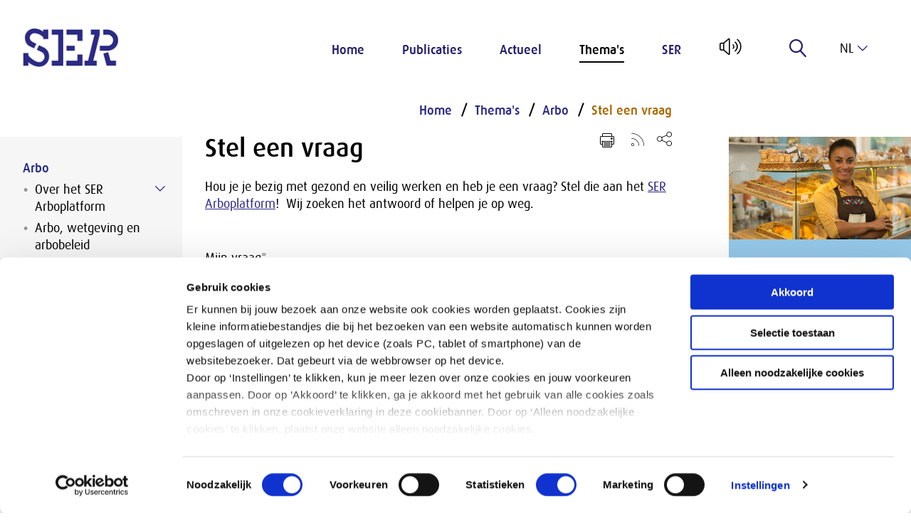

--- FILE ---
content_type: text/html; charset=utf-8
request_url: https://www.ser.nl/nl/thema/arbeidsomstandigheden/stel-vraag-formulier
body_size: 11684
content:

<!DOCTYPE html>

<!--[if IE 9]><html lang="en" class="ie9 no-js"><![endif]-->
<!--[if !IE]><!-->
<html lang="nl">
<!--<![endif]-->
<head>
    <meta charset="utf-8" />
    <meta http-equiv="X-UA-Compatible" content="IE=edge">
    <meta http-equiv="Content-type" content="text/html; charset=utf-8">
    <meta content="width=device-width, initial-scale=1.0" name="viewport" />



    <title>Stel een vraag | SER</title>


    <meta name="description" content="Via onderstaand formulier kunt u een vraag stellen. We nemen zo snel mogelijk telefonisch of per e-mail contact met u op." />
    <meta property="og:title" content="Stel een vraag" />
    <meta property="og:description" content="Via onderstaand formulier kunt u een vraag stellen. We nemen zo snel mogelijk telefonisch of per e-mail contact met u op." />
    <meta property="og:type" content="website" />
    <meta property="og:site_name" content="www.ser.nl" />

    <link href="/styles/def.min.css" rel="stylesheet" />

    
    
    

    <link rel="apple-touch-icon" sizes="180x180" href="/apple-touch-icon.png">
    <link rel="icon" type="image/png" sizes="32x32" href="/favicon-32x32.png">
    <link rel="icon" type="image/png" sizes="16x16" href="/favicon-16x16.png">
    <link rel="mask-icon" href="/safari-pinned-tab.svg" color="#FFFFFF">
    <meta name="msapplication-TileColor" content="#ffffff">
    <meta name="theme-color" content="#ffffff">
    <script id="Cookiebot" src="https://consent.cookiebot.com/uc.js" data-culture="nl" data-cbid="dbe67015-0b77-4885-aec8-9f180fa73171" type="text/javascript" async></script>
</head>

<body data-contextitemid="3b0bccf27658455d8eef67fba50c3926" >
    


    <!-- Google Tag Manager (noscript) -->

    <noscript>

        <iframe src="https://www.googletagmanager.com/ns.html?id=GTM-PV3GX96"
                height="0" width="0" if;visibility:hidden"></iframe>
    </noscript>
    <!-- End Google Tag Manager (noscript) -->

    <div class="section skiplink"><a href="#mainPageContent">Naar hoofdinhoud</a></div>





<header class="section">
    <div class="logo">
        <a href="/">
            <img src="/-/media/ser/images/ser/logo.png" alt="Home SER" />
        </a>
    </div>

    <div class="menu">
        <input id="menu-toggle" class="menu-toggle--helper" name="menu-toggle" type="checkbox" />
<label for="menu-toggle" class="menu-toggle color-scheme scheme-primary" tabindex="0">
    <span class="menu-toggle-line"></span>
</label>

<!--<nav role="navigation">
    <ul>
        <li><a href="#">One</a></li>
        <li>
            <a href="#">Two</a>
            <ul class="dropdown">
                <li><a href="#">Sub-1</a></li>
                <li><a href="#">Sub-2</a></li>
                <li><a href="#">Sub-3</a></li>
            </ul>
        </li>
        <li><a href="#">Three</a></li>
    </ul>
</nav>
-->

<nav class="menu-wrap rs_skip" role="navigation">
    <ul>
            <li class="menu-item-container color-scheme scheme-primary">

                <a href="/nl" class="menu-item "  target="">
                <span class="menu-item-icon lnr lnr-home"></span>

Home               </a>

        </li>
            <li class="menu-item-container color-scheme scheme-primary">

                <a href="/nl/publicaties" class="menu-item "  target="">

Publicaties               </a>

        <ul class="menu-subitems">
                <li class="menu-subitem ">
                    <a href="/nl/publicaties/adviezen">
                        

Adviezen                    </a>
                </li>
        </ul>               </li>
            <li class="menu-item-container color-scheme scheme-primary">

                <a href="/nl/actueel" class="menu-item "  target="">

Actueel               </a>

        <ul class="menu-subitems">
                <li class="menu-subitem ">
                    <a href="/nl/actueel/zicht">
                        

Zicht op                    </a>
                </li>
                <li class="menu-subitem ">
                    <a href="/nl/actueel/podcast">
                        

Podcast                     </a>
                </li>
                <li class="menu-subitem ">
                    <a href="/nl/actueel/nieuws">
                        

Nieuws                    </a>
                </li>
                <li class="menu-subitem ">
                    <a href="/nl/actueel/nieuwsbrieven">
                        

Nieuwsupdates                    </a>
                </li>
                <li class="menu-subitem ">
                    <a href="/nl/actueel/kalender">
                        

Kalender                    </a>
                </li>
                <li class="menu-subitem ">
                    <a href="/nl/actueel/adviesaanvragen">
                        

Adviesaanvragen                    </a>
                </li>
                <li class="menu-subitem ">
                    <a href="/nl/actueel/kabinetsreactie">
                        

Kabinetsreacties                    </a>
                </li>
                <li class="menu-subitem ">
                    <a href="/nl/actueel/toespraken">
                        

Toespraken van de voorzitter                    </a>
                </li>
        </ul>               </li>
            <li class="menu-item-container color-scheme scheme-primary">

                <a href="/nl/thema" class="menu-item active" aria-current=true target="">

Thema&#39;s               </a>

        <ul class="menu-subitems">
                <li class="menu-subitem ">
                    <a href="/nl/thema/arbeidsmarkt">
                        

Arbeidsmarkt                    </a>
                </li>
                <li class="menu-subitem ">
                    <a href="/nl/thema/diversiteit-en-inclusie">
                        

Diversiteit                    </a>
                </li>
                <li class="menu-subitem ">
                    <a href="/nl/thema/duurzaamheid">
                        

Duurzaamheid                    </a>
                </li>
                <li class="menu-subitem ">
                    <a href="/nl/thema/economie-en-inkomen">
                        

Economie                    </a>
                </li>
                <li class="menu-subitem ">
                    <a href="/nl/thema/medezeggenschap">
                        

Medezeggenschap                    </a>
                </li>
                <li class="menu-subitem menu-subitem--highlighted">
                    <a href="/nl/thema/alles">
                        

&gt; Zie alle thema’s                    </a>
                </li>
        </ul>               </li>
            <li class="menu-item-container color-scheme scheme-primary">

                <a href="/nl/ser" class="menu-item "  target="">

SER               </a>

        <ul class="menu-subitems">
                <li class="menu-subitem ">
                    <a href="/nl/ser/over-ser">
                        

Over de SER                    </a>
                </li>
                <li class="menu-subitem ">
                    <a href="/nl/ser/raad">
                        

Raad                    </a>
                </li>
                <li class="menu-subitem ">
                    <a href="/nl/ser/werken-bij-ser">
                        

Werken bij de SER                    </a>
                </li>
                <li class="menu-subitem ">
                    <a href="/nl/ser/contact">
                        

Contact                    </a>
                </li>
        </ul>               </li>
    </ul>
    </nav>

        <span id="readspeaker_button1" class="rs_skip rsbtn rs_preserve">
            <a rel="nofollow" class="rsbtn_play" accesskey="L" title="Laat de tekst voorlezen met ReadSpeaker webReader" href="//app-eu.readspeaker.com/cgi-bin/rsent?customerid=4749&amp;readclass=page&amp;lang=nl&amp;url=http%3a%2f%2fwww.ser.nl%2fnl%2fthema%2farbeidsomstandigheden%2fstel-vraag-formulier" onclick="readpage(this.href, 'xp1'); return false;">
                <span class="rsbtn_left rsimg rspart"><span class="lnr lnr-volume-high rsbtn_text" id="Readlogo"></span></span>
                <span class="rsbtn_right rsimg rsplay rspart"></span>
            </a>
        </span>




<form method="POST" autocomplete="off" class="menu-item menu-label menu-search rs_skip">
    <input name="__RequestVerificationToken" type="hidden" value="KRUVGJSOjR528hg1F3YF7oa6FLhwPw4jBW1xQ8clM52H2XzrMJa54fIYAtvmn7YjVkBO8IR_wjBMw9LMrcghU28uQ0YCqBrmvyaO2Sw7M5o1" />
    <input id="uid" name="uid" type="hidden" value="a45f3638-a968-4741-9aba-4c7db46fb8e5" />
    <input id="SearchResultsPageUrl" name="SearchResultsPageUrl" type="hidden" value="/nl/zoekresultaten" />
    <input id="ContextItemId" name="ContextItemId" type="hidden" value="3b0bccf2-7658-455d-8eef-67fba50c3926" />

    <label for="SearchTerms" class="label" title="Zoeken" tabindex="0">
        
        <span class="lnr lnr-magnifier"></span>
    </label>

    <div class="menu-search-input">
        <input class="autocomplete search_input_header" id="SearchTerms" name="SearchTerms" placeholder="Zoeken..." type="search" value="" />
    </div>
</form>

<div class="language-selector color-scheme scheme-primary rs_skip" tabindex="0">
    <input type="checkbox" id="language_toggle" class="hidden" />
    <label for="language_toggle" class="language-selector-active">
        <span class="lnr lnr-chevron-down"></span>
        nl
    </label>
    <div class="language-selector-list list-max-1 color-scheme scheme-primary">
                <a href="#" onclick="return SwitchToLanguage('en', 'nl', '/en');" tabindex="0">
                    en
                </a>
    </div>
</div>    </div>
</header>
<div>
    
</div>
    <main role="main" id="mainPageContent">
        <div class="page">
            <div class="section">
                <div class="grid-x">
                    
                    <div id="xp1" class="rs_addtools rs_splitbutton rs_preserve rs_skip rs_exp"></div>
                </div>
                <div class="grid-x">
                    <div class="cell large-20 leftside">
    



        <div class="submenu submenu-dropdown-button-wrapper show-for-small-only" onclick="$(this).find('.submenu-dropdown-button').toggleClass('open'); $(this).toggleClass('active');">
            <ul>
                <li class="color-scheme scheme-primary fold-out">
                    <span>
Arbo                    </span>
                    <button
                        type="button"
                        aria-expanded="true"
                        aria-label="Submenu voor Arbo"
                        class="submenu-dropdown-button color-scheme scheme-primary">
                    </button>
                </li>
            </ul>
        </div>
    <nav class="submenu ulmenu rs_skip" aria-labelledby="Submenu">
        
        <ul>

            
            <li class="active">

                    <a href="/nl/thema/arbeidsomstandigheden">
Arbo                    </a>
                    <button
                        type="button"
                        class="submenu-dropdown-button color-scheme scheme-primary show-for-small-only"
                        style="transform: rotate(180deg);"
                        aria-controls="menu-{16E238F6-43CC-429E-9F93-3684820A23A4}"
                        aria-expanded="true"
                        aria-label="Submenu voor Arbo"
                        onclick="
                            $('.submenu-dropdown-button-wrapper').find('.submenu-dropdown-button').toggleClass('open');
                            $('.submenu-dropdown-button-wrapper').toggleClass('active');

                            var expanded = $('.submenu-dropdown-button-wrapper').find('.submenu-dropdown-button').attr('aria-expanded') === 'true';
                            $('.submenu-dropdown-button-wrapper').find('.submenu-dropdown-button').attr('aria-expanded', expanded);
                            ">
                    </button>

                        <ul aria-controls="menu-{16E238F6-43CC-429E-9F93-3684820A23A4}">
            <li class="color-scheme scheme-primary fold-out">
                <a class="" href="/nl/thema/arbeidsomstandigheden/arboplatform">
Over het SER Arboplatform                </a>
                    
                        <button
                            class="submenu-dropdown-button color-scheme scheme-primary"
                            aria-expanded="false"
                            aria-controls="submenu-{8C069EC4-127F-4AD1-AE8E-CA88FF53DB29}"
                            aria-label="Submenu voor Over het SER Arboplatform"
                            type="button"
                            onclick="
                                var btn = $(this);
                                var parent = btn.parent();
                                var expanded = btn.attr('aria-expanded') === 'true';
                                btn.attr('aria-expanded', !expanded);
                                parent.toggleClass('open');
                            ">
                        </button>
                    
                
                    <ul aria-controls="submenu-{8C069EC4-127F-4AD1-AE8E-CA88FF53DB29}">
                            <li>
                                <a href="/nl/thema/arbeidsomstandigheden/arboplatform/arboportaal-en-arboplatform">
Arboportaal en Arboplatform                                </a>
                            </li>
                    </ul>
            </li>
            <li class="color-scheme scheme-primary">
                <a class="" href="/nl/thema/arbeidsomstandigheden/arbo">
Arbo, wetgeving en arbobeleid                </a>
                
            </li>
            <li class="color-scheme scheme-primary">
                <a class="" href="/nl/thema/arbeidsomstandigheden/dossiers">
Arbo thema&#39;s                </a>
                
                    <ul aria-controls="submenu-{CDB2398F-3EC5-4181-87EA-602D85034E8F}">
                    </ul>
            </li>
            <li class="color-scheme scheme-primary fold-out">
                <a class="" href="/nl/thema/arbeidsomstandigheden/grenswaarden-gevaarlijke-stoffen">
Grenswaarden                 </a>
                    
                        <button
                            class="submenu-dropdown-button color-scheme scheme-primary"
                            aria-expanded="false"
                            aria-controls="submenu-{04E6ADDD-57F2-478B-A211-25F1261C0103}"
                            aria-label="Submenu voor Grenswaarden "
                            type="button"
                            onclick="
                                var btn = $(this);
                                var parent = btn.parent();
                                var expanded = btn.attr('aria-expanded') === 'true';
                                btn.attr('aria-expanded', !expanded);
                                parent.toggleClass('open');
                            ">
                        </button>
                    
                
                    <ul aria-controls="submenu-{04E6ADDD-57F2-478B-A211-25F1261C0103}">
                            <li>
                                <a href="/nl/thema/arbeidsomstandigheden/grenswaarden-gevaarlijke-stoffen/grenswaarden">
Zoek een grenswaarde                                </a>
                            </li>
                            <li>
                                <a href="/nl/thema/arbeidsomstandigheden/grenswaarden-gevaarlijke-stoffen/soorten-grenswaarden">
Soorten grenswaarden                                </a>
                            </li>
                            <li>
                                <a href="/nl/thema/arbeidsomstandigheden/grenswaarden-gevaarlijke-stoffen/hoe-komen-grenswaarden-tot-stand">
Totstandkoming grenswaarden                                </a>
                            </li>
                            <li>
                                <a href="/nl/thema/arbeidsomstandigheden/grenswaarden-gevaarlijke-stoffen/haalbaarheidstoets">
Haalbaarheidstoets                                </a>
                            </li>
                            <li>
                                <a href="/nl/thema/arbeidsomstandigheden/grenswaarden-gevaarlijke-stoffen/over-de-databank-grenswaarden">
Over de databank grenswaarden                                </a>
                            </li>
                    </ul>
            </li>
            <li class="color-scheme scheme-primary">
                <a class="" href="/nl/thema/arbeidsomstandigheden/handreikingen">
Handreikingen                </a>
                
            </li>
            <li class="color-scheme scheme-primary">
                <a class="" href="/nl/thema/arbeidsomstandigheden/publicaties">
Publicaties                </a>
                
                    <ul aria-controls="submenu-{B5E9EC6A-BE03-46D2-8688-E6865039CD29}">
                    </ul>
            </li>
            <li class="color-scheme scheme-primary">
                <a class="" href="/nl/thema/arbeidsomstandigheden/nieuws">
Nieuws                </a>
                
                    <ul aria-controls="submenu-{FD6AE2AE-5C41-4A6E-8A2E-8A74AB4E78C1}">
                    </ul>
            </li>
            <li class="color-scheme scheme-primary">
                <a class="" href="/nl/thema/arbeidsomstandigheden/links-arbo">
Links informatie arbo                </a>
                
            </li>
            <li class="color-scheme scheme-primary">
                <a class="" href="/nl/thema/arbeidsomstandigheden/faq-dossiers">
Veelgestelde vragen                </a>
                
                    <ul aria-controls="submenu-{D06C9EDC-22B0-4EE5-B57F-F53519DF0743}">
                    </ul>
            </li>
            <li class="color-scheme scheme-primary active">
                <a class="" href="/nl/thema/arbeidsomstandigheden/stel-vraag-formulier">
Stel een vraag                </a>
                
            </li>
    </ul>

            </li>
        </ul>
    </nav>


</div>
<div class="cell medium-70 large-60 maincontent" id="mainPageContent">
    
<nav aria-label="Breadcrumb" class="breadcrumb rs_skip">
    <ol>
            <li class="">
                <a href="/nl"
                   >
Home                </a>
            </li>
            <li class="">
                <a href="/nl/thema"
                   >
Thema&#39;s                </a>
            </li>
            <li class="">
                <a href="/nl/thema/arbeidsomstandigheden"
                   >
Arbo                </a>
            </li>
            <li class="active">
                <a href="/nl/thema/arbeidsomstandigheden/stel-vraag-formulier"
                     aria-current="page"  >
Stel een vraag                </a>
            </li>
    </ol>
</nav>

    


<div class="content">
            <ul class="titleshare nodate rs_skip">




            <li><a href="#" class="lnr lnr-printer" title="Print pagina" onclick="window.print();"></a></li>
                <li class="rss"><a href="/nl/rss/publications" target="_blank" title="Rss Feed"><img src="/images/Icons/rss.svg" alt="Rss Feed" /></a></li>

            <li class="social-share">
                <button class="share-icon" tabindex="0" aria-haspopup="true" aria-expanded="false" aria-label="Open deel keuzemenu"><img src="/images/Icons/share.svg" alt="" aria-hidden="true" /></button>
                <div class="social-urls" role="menu" aria-label="Deel keuzemenu">
                    <a aria-label="Delen via LinkedIn" href="http://www.linkedin.com/shareArticle?url=https%3a%2f%2fwww.ser.nl%2fnl%2fthema%2farbeidsomstandigheden%2fstel-vraag-formulier&title=Stel+een+vraag" class="social-icon" target="_blank">
                        <svg aria-hidden="true" aria-labelledby="simpleicons-linkedin-icon" role="img" viewBox="0 0 24 24" xmlns="http://www.w3.org/2000/svg">
                            <title id="simpleicons-linkedin-icon">Deel op LinkedIn</title>
                            <path d="M20.447 20.452h-3.554v-5.569c0-1.328-.027-3.037-1.852-3.037-1.853 0-2.136 1.445-2.136 2.939v5.667H9.351V9h3.414v1.561h.046c.477-.9 1.637-1.85 3.37-1.85 3.601 0 4.267 2.37 4.267 5.455v6.286zM5.337 7.433c-1.144 0-2.063-.926-2.063-2.065 0-1.138.92-2.063 2.063-2.063 1.14 0 2.064.925 2.064 2.063 0 1.139-.925 2.065-2.064 2.065zm1.782 13.019H3.555V9h3.564v11.452zM22.225 0H1.771C.792 0 0 .774 0 1.729v20.542C0 23.227.792 24 1.771 24h20.451C23.2 24 24 23.227 24 22.271V1.729C24 .774 23.2 0 22.222 0h.003z" />
                        </svg>
                    </a>
                    <a aria-label="Delen via Twitter" href="https://twitter.com/share?url=https%3a%2f%2fwww.ser.nl%2fnl%2fthema%2farbeidsomstandigheden%2fstel-vraag-formulier" target="_blank" class="social-icon">
                        <svg aria-hidden="true" aria-labelledby="simpleicons-twitter-icon" role="img" viewBox="0 0 24 24" xmlns="http://www.w3.org/2000/svg">
                            <title id="simpleicons-twitter-icon">Deel op Twitter</title>
                            <path d="M18.901 1.153h3.68l-8.04 9.19L24 22.846h-7.406l-5.8-7.584-6.638 7.584H.474l8.6-9.83L0 1.154h7.594l5.243 6.932ZM17.61 20.644h2.039L6.486 3.24H4.298Z" />
                        </svg>
                    </a>
                    <a aria-label="Delen via e-mail" href="mailto:?subject=SER: Stel een vraag&amp;body=https%3a%2f%2fwww.ser.nl%2fnl%2fthema%2farbeidsomstandigheden%2fstel-vraag-formulier" class="social-icon">
                        <svg aria-hidden="true" enable-background="new -0.709 -27.689 141.732 141.732" id="Livello_1" version="1.1" viewBox="-0.709 -27.689 141.732 141.732" xml:space="preserve" xmlns="http://www.w3.org/2000/svg" xmlns:xlink="http://www.w3.org/1999/xlink">
                        <title id="simpleicons-mail-icon">Deel via E-mail</title><g id="Livello_106"><path d="M90.854,43.183l39.834,34.146l-3.627,3.627L86.924,46.552L70.177,60.907L53.626,46.719L13.693,80.951l-3.807-3.807   L49.5,43.182L9.68,9.044l3.627-3.627l56.676,48.587L82.8,43.016l-0.035-0.032h0.073l43.829-37.575l3.811,3.811L90.854,43.183z    M140.314,80.96V5.411c0-2.988-2.416-5.411-5.396-5.411c-0.021,0-0.041,0.003-0.062,0.004C134.835,0.003,134.814,0,134.793,0   c-0.333,0-0.655,0.035-0.975,0.098V0.018H11.158V0.01H5.564C5.508,0.007,5.453,0,5.396,0C5.376,0,5.355,0.003,5.334,0.004   C5.312,0.003,5.293,0,5.271,0C2.359,0,0,2.366,0,5.284c0,0.021,0.003,0.042,0.003,0.063C0.003,5.368,0,5.39,0,5.411V80.96   c0,2.979,2.416,5.396,5.396,5.396h129.521C137.898,86.355,140.314,83.939,140.314,80.96" /></g><g id="Livello_1_1_" /></svg>
                    </a>
                </div>
            </li>
        </ul>

        <h1>
            Stel een vraag
        </h1>
    <div class="intro">
        <p>
            
        </p>
    </div>


    Hou je je bezig met gezond en veilig werken en heb je een vraag? Stel die aan het <a href="/nl/thema/arbeidsomstandigheden/arboplatform">SER Arboplatform</a>!&nbsp; Wij zoeken het antwoord of helpen je op weg.


</div>

    
<div class="content-container bg-white">
    <div class="grid-x">
        <div class="cell">
            <form action="/formbuilder?sc_site=ser&amp;fxb.FormItemId=80a77a62-8a02-4145-9f39-e6cf4975a9bc&amp;fxb.HtmlPrefix=fxb.7e7196dc-9be7-4622-96ca-cedf83a2f038" data-ajax="true" data-ajax-method="Post" data-ajax-mode="replace-with" data-ajax-success="
jQuery.validator.unobtrusive.parse(&#39;#fxb_7e7196dc-9be7-4622-96ca-cedf83a2f038_80a77a62-8a02-4145-9f39-e6cf4975a9bc&#39;);
jQuery.fxbFormTracker.texts=jQuery.fxbFormTracker.texts||{};
jQuery.fxbFormTracker.texts.expiredWebSession=&#39;Your session has expired. Please refresh this page.&#39;;
jQuery.fxbFormTracker.parse(&#39;#fxb_7e7196dc-9be7-4622-96ca-cedf83a2f038_80a77a62-8a02-4145-9f39-e6cf4975a9bc&#39;);
jQuery.fxbConditions.parse(&#39;#fxb_7e7196dc-9be7-4622-96ca-cedf83a2f038_80a77a62-8a02-4145-9f39-e6cf4975a9bc&#39;)" data-ajax-update="#fxb_7e7196dc-9be7-4622-96ca-cedf83a2f038_80a77a62-8a02-4145-9f39-e6cf4975a9bc" data-sc-fxb="80a77a62-8a02-4145-9f39-e6cf4975a9bc" enctype="multipart/form-data" id="fxb_7e7196dc-9be7-4622-96ca-cedf83a2f038_80a77a62-8a02-4145-9f39-e6cf4975a9bc" method="post" novalidate="novalidate"><input id="fxb_7e7196dc-9be7-4622-96ca-cedf83a2f038_FormSessionId" name="fxb.7e7196dc-9be7-4622-96ca-cedf83a2f038.FormSessionId" type="hidden" value="276c235c-ad3d-40c1-919d-118576ba6307" /><input id="fxb_7e7196dc-9be7-4622-96ca-cedf83a2f038_IsSessionExpired" name="fxb.7e7196dc-9be7-4622-96ca-cedf83a2f038.IsSessionExpired" type="hidden" value="0" /><input name="__RequestVerificationToken" type="hidden" value="DQihXL987MWY34EHDchwvxp5FKRl-mnPmLAWNjfGm8DL0V6ixWLKouwcKuLY3qStApvAXFB6KHd83FDIGqU2e6tUSw7vFxGRdQcTx2_-spA1" /><input id="fxb_7e7196dc-9be7-4622-96ca-cedf83a2f038_FormItemId" name="fxb.7e7196dc-9be7-4622-96ca-cedf83a2f038.FormItemId" type="hidden" value="80a77a62-8a02-4145-9f39-e6cf4975a9bc" /><input id="fxb_7e7196dc-9be7-4622-96ca-cedf83a2f038_PageItemId" name="fxb.7e7196dc-9be7-4622-96ca-cedf83a2f038.PageItemId" type="hidden" value="0e97fbaf-42c3-44e4-beb8-741fe5b0ece7" />
<input id="fxb_7e7196dc-9be7-4622-96ca-cedf83a2f038_Fields_Index_138d9b3a-53ff-43e9-8126-39665b8d4ded" name="fxb.7e7196dc-9be7-4622-96ca-cedf83a2f038.Fields.Index" type="hidden" value="138d9b3a-53ff-43e9-8126-39665b8d4ded" /><input id="fxb_7e7196dc-9be7-4622-96ca-cedf83a2f038_Fields_138d9b3a-53ff-43e9-8126-39665b8d4ded__ItemId" name="fxb.7e7196dc-9be7-4622-96ca-cedf83a2f038.Fields[138d9b3a-53ff-43e9-8126-39665b8d4ded].ItemId" type="hidden" value="138d9b3a-53ff-43e9-8126-39665b8d4ded" /><label for="fxb_7e7196dc-9be7-4622-96ca-cedf83a2f038_Fields_138d9b3a-53ff-43e9-8126-39665b8d4ded__Value" class="">Mijn vraag*</label>
<textarea   required  id="fxb_7e7196dc-9be7-4622-96ca-cedf83a2f038_Fields_138d9b3a-53ff-43e9-8126-39665b8d4ded__Value" name="fxb.7e7196dc-9be7-4622-96ca-cedf83a2f038.Fields[138d9b3a-53ff-43e9-8126-39665b8d4ded].Value" class="" rows="4" maxlength="512" placeholder="" data-sc-tracking="True" data-sc-field-name="vraag" data-val-required="Mijn vraag* is verplicht." data-val="true"></textarea>
<span aria-live="polite" class="field-validation-valid" data-valmsg-for="fxb.7e7196dc-9be7-4622-96ca-cedf83a2f038.Fields[138d9b3a-53ff-43e9-8126-39665b8d4ded].Value" data-valmsg-replace="true"></span><input id="fxb_7e7196dc-9be7-4622-96ca-cedf83a2f038_Fields_Index_068b5db9-c0f0-42dd-93d6-e670fbce01fc" name="fxb.7e7196dc-9be7-4622-96ca-cedf83a2f038.Fields.Index" type="hidden" value="068b5db9-c0f0-42dd-93d6-e670fbce01fc" /><input id="fxb_7e7196dc-9be7-4622-96ca-cedf83a2f038_Fields_068b5db9-c0f0-42dd-93d6-e670fbce01fc__ItemId" name="fxb.7e7196dc-9be7-4622-96ca-cedf83a2f038.Fields[068b5db9-c0f0-42dd-93d6-e670fbce01fc].ItemId" type="hidden" value="068b5db9-c0f0-42dd-93d6-e670fbce01fc" /><label for="fxb_7e7196dc-9be7-4622-96ca-cedf83a2f038_Fields_068b5db9-c0f0-42dd-93d6-e670fbce01fc__Value" class="">Aanhef</label>
<select  id="fxb_7e7196dc-9be7-4622-96ca-cedf83a2f038_Fields_068b5db9-c0f0-42dd-93d6-e670fbce01fc__Value" name="fxb.7e7196dc-9be7-4622-96ca-cedf83a2f038.Fields[068b5db9-c0f0-42dd-93d6-e670fbce01fc].Value" class="" data-sc-tracking="True" data-sc-field-name="aanhef" >
        <option value="heer">heer</option>
        <option value="mevrouw">mevrouw</option>
</select>
<span aria-live="polite" class="field-validation-valid" data-valmsg-for="fxb.7e7196dc-9be7-4622-96ca-cedf83a2f038.Fields[068b5db9-c0f0-42dd-93d6-e670fbce01fc].Value" data-valmsg-replace="true"></span><input id="fxb_7e7196dc-9be7-4622-96ca-cedf83a2f038_Fields_Index_5ccaa88a-eae9-4917-85c1-2e7e55fa85b6" name="fxb.7e7196dc-9be7-4622-96ca-cedf83a2f038.Fields.Index" type="hidden" value="5ccaa88a-eae9-4917-85c1-2e7e55fa85b6" /><input id="fxb_7e7196dc-9be7-4622-96ca-cedf83a2f038_Fields_5ccaa88a-eae9-4917-85c1-2e7e55fa85b6__ItemId" name="fxb.7e7196dc-9be7-4622-96ca-cedf83a2f038.Fields[5ccaa88a-eae9-4917-85c1-2e7e55fa85b6].ItemId" type="hidden" value="5ccaa88a-eae9-4917-85c1-2e7e55fa85b6" />

<label for="fxb_7e7196dc-9be7-4622-96ca-cedf83a2f038_Fields_5ccaa88a-eae9-4917-85c1-2e7e55fa85b6__Value" class="">
    Voornaam*
</label>

<input 
    type="text"
    id="fxb_7e7196dc-9be7-4622-96ca-cedf83a2f038_Fields_5ccaa88a-eae9-4917-85c1-2e7e55fa85b6__Value"
    name="fxb.7e7196dc-9be7-4622-96ca-cedf83a2f038.Fields[5ccaa88a-eae9-4917-85c1-2e7e55fa85b6].Value"
    class=""
    value=""
    autocomplete="off"
    placeholder=""
    data-sc-tracking="True"
    data-sc-field-name="voornaam"
    required
  maxlength="255"      data-val-required="Voornaam* is verplicht." data-val="true"
/>

<span aria-live="polite" class="field-validation-valid" data-valmsg-for="fxb.7e7196dc-9be7-4622-96ca-cedf83a2f038.Fields[5ccaa88a-eae9-4917-85c1-2e7e55fa85b6].Value" data-valmsg-replace="true"></span><input id="fxb_7e7196dc-9be7-4622-96ca-cedf83a2f038_Fields_Index_6c9edf37-c152-454e-a4f6-5e9ef8d588c7" name="fxb.7e7196dc-9be7-4622-96ca-cedf83a2f038.Fields.Index" type="hidden" value="6c9edf37-c152-454e-a4f6-5e9ef8d588c7" /><input id="fxb_7e7196dc-9be7-4622-96ca-cedf83a2f038_Fields_6c9edf37-c152-454e-a4f6-5e9ef8d588c7__ItemId" name="fxb.7e7196dc-9be7-4622-96ca-cedf83a2f038.Fields[6c9edf37-c152-454e-a4f6-5e9ef8d588c7].ItemId" type="hidden" value="6c9edf37-c152-454e-a4f6-5e9ef8d588c7" />

<label for="fxb_7e7196dc-9be7-4622-96ca-cedf83a2f038_Fields_6c9edf37-c152-454e-a4f6-5e9ef8d588c7__Value" class="">
    Tussenvoegsel
</label>

<input 
    type="text"
    id="fxb_7e7196dc-9be7-4622-96ca-cedf83a2f038_Fields_6c9edf37-c152-454e-a4f6-5e9ef8d588c7__Value"
    name="fxb.7e7196dc-9be7-4622-96ca-cedf83a2f038.Fields[6c9edf37-c152-454e-a4f6-5e9ef8d588c7].Value"
    class=""
    value=""
    autocomplete="off"
    placeholder=""
    data-sc-tracking="True"
    data-sc-field-name="tussenvoegsel"
    
  maxlength="255"      
/>

<span aria-live="polite" class="field-validation-valid" data-valmsg-for="fxb.7e7196dc-9be7-4622-96ca-cedf83a2f038.Fields[6c9edf37-c152-454e-a4f6-5e9ef8d588c7].Value" data-valmsg-replace="true"></span><input id="fxb_7e7196dc-9be7-4622-96ca-cedf83a2f038_Fields_Index_181770a3-a53c-49f7-a928-e6b1b32f41eb" name="fxb.7e7196dc-9be7-4622-96ca-cedf83a2f038.Fields.Index" type="hidden" value="181770a3-a53c-49f7-a928-e6b1b32f41eb" /><input id="fxb_7e7196dc-9be7-4622-96ca-cedf83a2f038_Fields_181770a3-a53c-49f7-a928-e6b1b32f41eb__ItemId" name="fxb.7e7196dc-9be7-4622-96ca-cedf83a2f038.Fields[181770a3-a53c-49f7-a928-e6b1b32f41eb].ItemId" type="hidden" value="181770a3-a53c-49f7-a928-e6b1b32f41eb" />

<label for="fxb_7e7196dc-9be7-4622-96ca-cedf83a2f038_Fields_181770a3-a53c-49f7-a928-e6b1b32f41eb__Value" class="">
    Achternaam*
</label>

<input 
    type="text"
    id="fxb_7e7196dc-9be7-4622-96ca-cedf83a2f038_Fields_181770a3-a53c-49f7-a928-e6b1b32f41eb__Value"
    name="fxb.7e7196dc-9be7-4622-96ca-cedf83a2f038.Fields[181770a3-a53c-49f7-a928-e6b1b32f41eb].Value"
    class=""
    value=""
    autocomplete="off"
    placeholder=""
    data-sc-tracking="True"
    data-sc-field-name="achternaam"
    required
  maxlength="255"      data-val-required="Achternaam* is verplicht." data-val="true"
/>

<span aria-live="polite" class="field-validation-valid" data-valmsg-for="fxb.7e7196dc-9be7-4622-96ca-cedf83a2f038.Fields[181770a3-a53c-49f7-a928-e6b1b32f41eb].Value" data-valmsg-replace="true"></span><input id="fxb_7e7196dc-9be7-4622-96ca-cedf83a2f038_Fields_Index_ef6e6ba4-ae6d-4c75-94f1-57c9ce00d5ad" name="fxb.7e7196dc-9be7-4622-96ca-cedf83a2f038.Fields.Index" type="hidden" value="ef6e6ba4-ae6d-4c75-94f1-57c9ce00d5ad" /><input id="fxb_7e7196dc-9be7-4622-96ca-cedf83a2f038_Fields_ef6e6ba4-ae6d-4c75-94f1-57c9ce00d5ad__ItemId" name="fxb.7e7196dc-9be7-4622-96ca-cedf83a2f038.Fields[ef6e6ba4-ae6d-4c75-94f1-57c9ce00d5ad].ItemId" type="hidden" value="ef6e6ba4-ae6d-4c75-94f1-57c9ce00d5ad" />

<label for="fxb_7e7196dc-9be7-4622-96ca-cedf83a2f038_Fields_ef6e6ba4-ae6d-4c75-94f1-57c9ce00d5ad__Value" class="">
    E-mail*
</label>

<input
    id="fxb_7e7196dc-9be7-4622-96ca-cedf83a2f038_Fields_ef6e6ba4-ae6d-4c75-94f1-57c9ce00d5ad__Value"
    name="fxb.7e7196dc-9be7-4622-96ca-cedf83a2f038.Fields[ef6e6ba4-ae6d-4c75-94f1-57c9ce00d5ad].Value"
    class=""
    type="email"
    autocomplete="email"
    value=""
    placeholder=""
    data-sc-tracking="True"
    data-sc-field-name="email"
    aria-describedby="fxb_7e7196dc-9be7-4622-96ca-cedf83a2f038_Fields_ef6e6ba4-ae6d-4c75-94f1-57c9ce00d5ad__Value-error"
         required
             maxlength="255"
    data-val-required="E-mail* is verplicht." data-val-regex="E-mail* bevat een ongeldig emailadres." data-val-regex-pattern="^[A-Za-z0-9._%+-]+@[A-Za-z0-9.-]+\.[A-Za-z]{2,17}$" data-val="true" />

<span aria-live="polite" class="field-validation-valid field-validation-error" data-valmsg-for="fxb.7e7196dc-9be7-4622-96ca-cedf83a2f038.Fields[ef6e6ba4-ae6d-4c75-94f1-57c9ce00d5ad].Value" data-valmsg-replace="true" id="fxb_7e7196dc-9be7-4622-96ca-cedf83a2f038_Fields_ef6e6ba4-ae6d-4c75-94f1-57c9ce00d5ad__Value-error"></span><input id="fxb_7e7196dc-9be7-4622-96ca-cedf83a2f038_Fields_Index_a1f0b6f2-27d0-4d80-9925-b4ee3317da1d" name="fxb.7e7196dc-9be7-4622-96ca-cedf83a2f038.Fields.Index" type="hidden" value="a1f0b6f2-27d0-4d80-9925-b4ee3317da1d" /><input id="fxb_7e7196dc-9be7-4622-96ca-cedf83a2f038_Fields_a1f0b6f2-27d0-4d80-9925-b4ee3317da1d__ItemId" name="fxb.7e7196dc-9be7-4622-96ca-cedf83a2f038.Fields[a1f0b6f2-27d0-4d80-9925-b4ee3317da1d].ItemId" type="hidden" value="a1f0b6f2-27d0-4d80-9925-b4ee3317da1d" />

<label for="fxb_7e7196dc-9be7-4622-96ca-cedf83a2f038_Fields_a1f0b6f2-27d0-4d80-9925-b4ee3317da1d__Value" class="">
    Telefoon
</label>

<input 
    type="text"
    id="fxb_7e7196dc-9be7-4622-96ca-cedf83a2f038_Fields_a1f0b6f2-27d0-4d80-9925-b4ee3317da1d__Value"
    name="fxb.7e7196dc-9be7-4622-96ca-cedf83a2f038.Fields[a1f0b6f2-27d0-4d80-9925-b4ee3317da1d].Value"
    class=""
    value=""
    autocomplete="off"
    placeholder=""
    data-sc-tracking="True"
    data-sc-field-name="telefoon"
    
  maxlength="255"      
/>

<span aria-live="polite" class="field-validation-valid" data-valmsg-for="fxb.7e7196dc-9be7-4622-96ca-cedf83a2f038.Fields[a1f0b6f2-27d0-4d80-9925-b4ee3317da1d].Value" data-valmsg-replace="true"></span><input id="fxb_7e7196dc-9be7-4622-96ca-cedf83a2f038_Fields_Index_cfcba692-235c-4a37-9336-9b88f2772d86" name="fxb.7e7196dc-9be7-4622-96ca-cedf83a2f038.Fields.Index" type="hidden" value="cfcba692-235c-4a37-9336-9b88f2772d86" /><input id="fxb_7e7196dc-9be7-4622-96ca-cedf83a2f038_Fields_cfcba692-235c-4a37-9336-9b88f2772d86__ItemId" name="fxb.7e7196dc-9be7-4622-96ca-cedf83a2f038.Fields[cfcba692-235c-4a37-9336-9b88f2772d86].ItemId" type="hidden" value="cfcba692-235c-4a37-9336-9b88f2772d86" />

<label for="fxb_7e7196dc-9be7-4622-96ca-cedf83a2f038_Fields_cfcba692-235c-4a37-9336-9b88f2772d86__Value" class="">
    Organisatie*
</label>

<input 
    type="text"
    id="fxb_7e7196dc-9be7-4622-96ca-cedf83a2f038_Fields_cfcba692-235c-4a37-9336-9b88f2772d86__Value"
    name="fxb.7e7196dc-9be7-4622-96ca-cedf83a2f038.Fields[cfcba692-235c-4a37-9336-9b88f2772d86].Value"
    class=""
    value=""
    autocomplete="off"
    placeholder=""
    data-sc-tracking="True"
    data-sc-field-name="organisatie"
    required
  maxlength="255"      data-val-required="Organisatie* is verplicht." data-val="true"
/>

<span aria-live="polite" class="field-validation-valid" data-valmsg-for="fxb.7e7196dc-9be7-4622-96ca-cedf83a2f038.Fields[cfcba692-235c-4a37-9336-9b88f2772d86].Value" data-valmsg-replace="true"></span><input id="fxb_7e7196dc-9be7-4622-96ca-cedf83a2f038_Fields_Index_f4ca027c-5e6c-4268-b3c6-2c37a7f1e7b6" name="fxb.7e7196dc-9be7-4622-96ca-cedf83a2f038.Fields.Index" type="hidden" value="f4ca027c-5e6c-4268-b3c6-2c37a7f1e7b6" /><input id="fxb_7e7196dc-9be7-4622-96ca-cedf83a2f038_Fields_f4ca027c-5e6c-4268-b3c6-2c37a7f1e7b6__ItemId" name="fxb.7e7196dc-9be7-4622-96ca-cedf83a2f038.Fields[f4ca027c-5e6c-4268-b3c6-2c37a7f1e7b6].ItemId" type="hidden" value="f4ca027c-5e6c-4268-b3c6-2c37a7f1e7b6" />

<label for="fxb_7e7196dc-9be7-4622-96ca-cedf83a2f038_Fields_f4ca027c-5e6c-4268-b3c6-2c37a7f1e7b6__Value" class="">
    Functie
</label>

<input 
    type="text"
    id="fxb_7e7196dc-9be7-4622-96ca-cedf83a2f038_Fields_f4ca027c-5e6c-4268-b3c6-2c37a7f1e7b6__Value"
    name="fxb.7e7196dc-9be7-4622-96ca-cedf83a2f038.Fields[f4ca027c-5e6c-4268-b3c6-2c37a7f1e7b6].Value"
    class=""
    value=""
    autocomplete="off"
    placeholder=""
    data-sc-tracking="True"
    data-sc-field-name="functie"
    
  maxlength="255"      
/>

<span aria-live="polite" class="field-validation-valid" data-valmsg-for="fxb.7e7196dc-9be7-4622-96ca-cedf83a2f038.Fields[f4ca027c-5e6c-4268-b3c6-2c37a7f1e7b6].Value" data-valmsg-replace="true"></span><p><b>Wilt u op de hoogte blijven van onze activiteiten? <a href="https://www.ser.nl/nl/actueel/nieuwsbrief-aanmelden " TARGET="_blank">Meld u aan voor onze nieuwsbrief.</a></b></p><input id="fxb_7e7196dc-9be7-4622-96ca-cedf83a2f038_Fields_Index_f607aa74-e512-48f7-83d3-c4a856947fc5" name="fxb.7e7196dc-9be7-4622-96ca-cedf83a2f038.Fields.Index" type="hidden" value="f607aa74-e512-48f7-83d3-c4a856947fc5" /><input id="fxb_7e7196dc-9be7-4622-96ca-cedf83a2f038_Fields_f607aa74-e512-48f7-83d3-c4a856947fc5__ItemId" name="fxb.7e7196dc-9be7-4622-96ca-cedf83a2f038.Fields[f607aa74-e512-48f7-83d3-c4a856947fc5].ItemId" type="hidden" value="f607aa74-e512-48f7-83d3-c4a856947fc5" /><script src='https://www.google.com/recaptcha/api.js'></script>
<script src="https://code.jquery.com/jquery-3.3.1.min.js"></script>
<script>
    $(document).ready(function () {
        $('.recaptcha').click(function (e) {
            var recaptchaResponse = grecaptcha.getResponse();
            $('.googleRecaptchaClass').val(recaptchaResponse);
        })
    });
</script>

<div class="g-recaptcha" data-sitekey="6LeAMe0UAAAAAGY4ZhIOmdjcOyoxWe8trd0aDGcM"></div>
<div class="input-wrapper" style="position: absolute; left: -9999px;">
    <input   required  id="fxb_7e7196dc-9be7-4622-96ca-cedf83a2f038_Fields_f607aa74-e512-48f7-83d3-c4a856947fc5__Value" name="fxb.7e7196dc-9be7-4622-96ca-cedf83a2f038.Fields[f607aa74-e512-48f7-83d3-c4a856947fc5].Value" class="googleRecaptchaClass" style="width: 1px; padding: 0px; border:0px; display: none;" type="text" value="" data-sc-tracking="True" data-sc-field-name="Google Recaptcha" data-val-required=" is verplicht." data-val="true" />
</div>

<span aria-live="polite" class="field-validation-valid" data-valmsg-for="fxb.7e7196dc-9be7-4622-96ca-cedf83a2f038.Fields[f607aa74-e512-48f7-83d3-c4a856947fc5].Value" data-valmsg-replace="true"></span><p class="">Velden met een * zijn verplicht</p>

<input value="Verzenden" type="submit" class=" recaptcha" name="fxb.7e7196dc-9be7-4622-96ca-cedf83a2f038.60171670-4295-47df-b108-81aab879d223" />
<input id="fxb_7e7196dc-9be7-4622-96ca-cedf83a2f038_NavigationButtons" name="fxb.7e7196dc-9be7-4622-96ca-cedf83a2f038.NavigationButtons" type="hidden" value="60171670-4295-47df-b108-81aab879d223" />
<input id="fxb_7e7196dc-9be7-4622-96ca-cedf83a2f038_60171670-4295-47df-b108-81aab879d223" name="fxb.7e7196dc-9be7-4622-96ca-cedf83a2f038.60171670-4295-47df-b108-81aab879d223" type="hidden" value="0" /><p>Alle informatie die u geeft, wordt uiteraard vertrouwelijk behandeld en alleen gebruikt voor het doel waarvoor u ze heeft verstrekt.
<br />Zie voor meer informatie over hoe uw gegevens worden gebruikt <a href="https://www.ser.nl/nl/Privacy" target="_blank">onze Privacyverklaring</a>.</p></form>
        </div>
    </div>
</div>
</div>

<div class="cell medium-30 large-20 rightside">
    <a href="/nl/thema/arbeidsomstandigheden/arbo" class="image-block content-block kleur-lichtblauw-oud" >        <div class="image-block-image rs_skip">
            <img src="/-/media/ser/images/thema/arbeidsomstandigheden/banners/bakkerij-b.jpg?la=nl&amp;h=1080&amp;w=1920&amp;hash=1B4B788E5D09154F2E4F0C43F635CC91" alt="" />

        </div>
        <div class="image-block-link">
                <span class="lnr lnr-arrow-right"></span>

            Meer weten over arbo, de Arbowet en goede arbeidsomstandigheden?
        </div>
</a>

</div>
                </div>
            </div>
        </div>
    </main>

<footer class="section">
    <h2 class="show-for-sr">
        Overige informatie
    </h2>

    <div class="footer-top grid-x">

        <div class="footer-list footer-form cell large-25 form">
            



    <div class="link-block link-block--ser kleur-donkerblauw full-height">
                <h3 class="footer-list-header">Nieuwsupdate</h3>
        <ul class="link-block-items">
                <li class="link-block-item">
<a href="/nl/actueel/nieuwsbrief-aanmelden" >                            <span>Inschrijven</span>
</a>                </li>
        </ul>

    </div>

        </div>

        <div class="footer-list cell large-20">
            <h3 class="footer-list-header">SER</h3>

            
    <ul class="rs_skip">
            <li>
                <a href="/nl/adviezen">Adviezen</a>
             </li>
            <li>
                <a href="/nl/publicaties">Publicaties</a>
             </li>
            <li>
                <a href="/nl/actueel">Actueel</a>
             </li>
            <li>
                <a href="/nl/thema">Thema&#39;s</a>
             </li>
            <li>
                <a href="/nl/ser">SER</a>
             </li>
    </ul>
        </div>

        <div class="footer-list cell large-20">
            <h3 class="footer-list-header">Contact</h3>

            <p>
                <span style="white-space: pre-line"><a href="/nl/ser/contact">Contact</a>
Tel: <a href="tel:+31703499499">070 - 3 499 499</a>
<a href="/nl/ser/over-ser/faq">Veelgestelde vragen</a>
</span>
            </p>
        </div>

        <div class="footer-list cell large-20">
            <h3 class="footer-list-header">Postadres</h3>

            <p>
                <span style="white-space: pre-line"> Postbus 90405 
2509 LK Den Haag 

</span>
            </p>
        </div>

        <div class="cell auto"></div>
    </div>

    <div class="footer-bottom">
        
<nav class="footer-social-icons rs_skip">
<a href="https://nl.linkedin.com/company/sociaal-economische-raad-social-economic-council" target="_blank" rel="noopener noreferrer" >            <span class="show-for-sr">Open linkedin van SER</span>
            <svg aria-hidden="true" title="linkedin">
                    <use href="/images/Icons/fontawesome-brands.svg#linkedin"></use>
            </svg>
</a><a href="https://twitter.com/SER_NL" target="_blank" rel="noopener noreferrer" >            <span class="show-for-sr">Open x-twitter van SER</span>
            <svg aria-hidden="true" title="x-twitter">
                    <use href="/images/Icons/fontawesome-brands.svg#x-twitter"></use>
            </svg>
</a><a href="https://www.instagram.com/sociaaleconomischeraad/" target="_blank" rel="noopener noreferrer" >            <span class="show-for-sr">Open instagram van SER</span>
            <svg aria-hidden="true" title="instagram">
                    <use href="/images/Icons/fontawesome-brands.svg#instagram"></use>
            </svg>
</a><a href="https://www.youtube.com/@SERcommunicatie" target="_blank" rel="noopener noreferrer" >            <span class="show-for-sr">Open youtube van SER</span>
            <svg aria-hidden="true" title="youtube">
                    <use href="/images/Icons/fontawesome-brands.svg#youtube"></use>
            </svg>
</a><a href="https://open.spotify.com/show/1k6meuOTECRPRb0WmOk2BW" target="_blank" rel="noopener noreferrer" >            <span class="show-for-sr">Open spotify van SER</span>
            <svg aria-hidden="true" title="spotify">
                    <use href="/images/Icons/fontawesome-brands.svg#spotify"></use>
            </svg>
</a><a href="https://bsky.app/profile/sernl.bsky.social" >            <span class="show-for-sr">Open bluesky van SER</span>
            <svg aria-hidden="true" title="bluesky">
                    <use href="/images/Icons/fontawesome-brands.svg#bluesky"></use>
            </svg>
</a>
    <script src="/scripts/svg4everybody.js"></script>
    <script>svg4everybody();</script>
</nav>

        <div class="footer-list-horizontal">
            
<ul class="rs_skip">
        <li>
            <a href="/nl">Home</a>
        </li>
        <li>
            <a href="/nl/privacy">Privacy</a>
        </li>
        <li>
            <a href="/nl/klachten">Klachten</a>
        </li>
</ul>
        </div>
    </div>
</footer>
    
    <script src="https://code.jquery.com/jquery-3.3.1.min.js"></script>

    <script src="/scripts/menu.js"></script>
    <script src="/scripts/language/language.js?v=1.0.0.0"></script>
<script src="/scripts/autocomplete-main.min.js?v=1.0.0.0"></script>
<script src="/scripts/autocomplete.min.js?v=1.0.0.0"></script>

    <!-- ReadSpeaker -->
    <script src="//f1-eu.readspeaker.com/script/4749/webReader/webReader.js?pids=wr&notools=1" type="text/javascript"></script>
    <script type="text/javascript">
        window.rsConf = { ui: { disableDetachment: true }, general: { usePost: true } };
    </script>

    <!-- Adding Sitecore Forms scripts manually as a workaround for SXA at the moment -->
    <script src="/sitecore%20modules/Web/ExperienceForms/scripts/jquery.validate.min.js"></script>
    <script src="/sitecore%20modules/Web/ExperienceForms/scripts/jquery.validate.unobtrusive.min.js"></script>

    <script src="/sitecore%20modules/Web/ExperienceForms/scripts/jquery.validate.messages.nl.js"></script>

    <script src="/sitecore%20modules/Web/ExperienceForms/scripts/jquery.unobtrusive-ajax.js"></script>
    <script src="/sitecore%20modules/Web/ExperienceForms/scripts/form.validate.js"></script>
    <script src="/sitecore%20modules/Web/ExperienceForms/scripts/form.tracking.js"></script>
    <script src="/sitecore%20modules/Web/ExperienceForms/scripts/formsextensions.validate.js"></script>

    <script>
        $(document).ready(function () {
            /* Basic pager */
            $(".overview-pager a").not(".active, .overview-pager-arrow").hide();

            $(".overview-pager-item.active").next().show();
            if ($(".overview-pager-item.active").attr("href") == "?page=1") {
                $(".overview-pager-item.active").next().next().show();
            }

            $(".overview-pager-item.active").prev().show();

            if ($(".last-arrow").length == 0) {
                $(".overview-pager-item.active").prev().prev().show();
            }

        });
    </script>
    <script src="/scripts/quizlet.js"></script>
</body>
</html>

--- FILE ---
content_type: text/html; charset=utf-8
request_url: https://www.google.com/recaptcha/api2/anchor?ar=1&k=6LeAMe0UAAAAAGY4ZhIOmdjcOyoxWe8trd0aDGcM&co=aHR0cHM6Ly93d3cuc2VyLm5sOjQ0Mw..&hl=en&v=PoyoqOPhxBO7pBk68S4YbpHZ&size=normal&anchor-ms=20000&execute-ms=30000&cb=h1al5ubx60e6
body_size: 49672
content:
<!DOCTYPE HTML><html dir="ltr" lang="en"><head><meta http-equiv="Content-Type" content="text/html; charset=UTF-8">
<meta http-equiv="X-UA-Compatible" content="IE=edge">
<title>reCAPTCHA</title>
<style type="text/css">
/* cyrillic-ext */
@font-face {
  font-family: 'Roboto';
  font-style: normal;
  font-weight: 400;
  font-stretch: 100%;
  src: url(//fonts.gstatic.com/s/roboto/v48/KFO7CnqEu92Fr1ME7kSn66aGLdTylUAMa3GUBHMdazTgWw.woff2) format('woff2');
  unicode-range: U+0460-052F, U+1C80-1C8A, U+20B4, U+2DE0-2DFF, U+A640-A69F, U+FE2E-FE2F;
}
/* cyrillic */
@font-face {
  font-family: 'Roboto';
  font-style: normal;
  font-weight: 400;
  font-stretch: 100%;
  src: url(//fonts.gstatic.com/s/roboto/v48/KFO7CnqEu92Fr1ME7kSn66aGLdTylUAMa3iUBHMdazTgWw.woff2) format('woff2');
  unicode-range: U+0301, U+0400-045F, U+0490-0491, U+04B0-04B1, U+2116;
}
/* greek-ext */
@font-face {
  font-family: 'Roboto';
  font-style: normal;
  font-weight: 400;
  font-stretch: 100%;
  src: url(//fonts.gstatic.com/s/roboto/v48/KFO7CnqEu92Fr1ME7kSn66aGLdTylUAMa3CUBHMdazTgWw.woff2) format('woff2');
  unicode-range: U+1F00-1FFF;
}
/* greek */
@font-face {
  font-family: 'Roboto';
  font-style: normal;
  font-weight: 400;
  font-stretch: 100%;
  src: url(//fonts.gstatic.com/s/roboto/v48/KFO7CnqEu92Fr1ME7kSn66aGLdTylUAMa3-UBHMdazTgWw.woff2) format('woff2');
  unicode-range: U+0370-0377, U+037A-037F, U+0384-038A, U+038C, U+038E-03A1, U+03A3-03FF;
}
/* math */
@font-face {
  font-family: 'Roboto';
  font-style: normal;
  font-weight: 400;
  font-stretch: 100%;
  src: url(//fonts.gstatic.com/s/roboto/v48/KFO7CnqEu92Fr1ME7kSn66aGLdTylUAMawCUBHMdazTgWw.woff2) format('woff2');
  unicode-range: U+0302-0303, U+0305, U+0307-0308, U+0310, U+0312, U+0315, U+031A, U+0326-0327, U+032C, U+032F-0330, U+0332-0333, U+0338, U+033A, U+0346, U+034D, U+0391-03A1, U+03A3-03A9, U+03B1-03C9, U+03D1, U+03D5-03D6, U+03F0-03F1, U+03F4-03F5, U+2016-2017, U+2034-2038, U+203C, U+2040, U+2043, U+2047, U+2050, U+2057, U+205F, U+2070-2071, U+2074-208E, U+2090-209C, U+20D0-20DC, U+20E1, U+20E5-20EF, U+2100-2112, U+2114-2115, U+2117-2121, U+2123-214F, U+2190, U+2192, U+2194-21AE, U+21B0-21E5, U+21F1-21F2, U+21F4-2211, U+2213-2214, U+2216-22FF, U+2308-230B, U+2310, U+2319, U+231C-2321, U+2336-237A, U+237C, U+2395, U+239B-23B7, U+23D0, U+23DC-23E1, U+2474-2475, U+25AF, U+25B3, U+25B7, U+25BD, U+25C1, U+25CA, U+25CC, U+25FB, U+266D-266F, U+27C0-27FF, U+2900-2AFF, U+2B0E-2B11, U+2B30-2B4C, U+2BFE, U+3030, U+FF5B, U+FF5D, U+1D400-1D7FF, U+1EE00-1EEFF;
}
/* symbols */
@font-face {
  font-family: 'Roboto';
  font-style: normal;
  font-weight: 400;
  font-stretch: 100%;
  src: url(//fonts.gstatic.com/s/roboto/v48/KFO7CnqEu92Fr1ME7kSn66aGLdTylUAMaxKUBHMdazTgWw.woff2) format('woff2');
  unicode-range: U+0001-000C, U+000E-001F, U+007F-009F, U+20DD-20E0, U+20E2-20E4, U+2150-218F, U+2190, U+2192, U+2194-2199, U+21AF, U+21E6-21F0, U+21F3, U+2218-2219, U+2299, U+22C4-22C6, U+2300-243F, U+2440-244A, U+2460-24FF, U+25A0-27BF, U+2800-28FF, U+2921-2922, U+2981, U+29BF, U+29EB, U+2B00-2BFF, U+4DC0-4DFF, U+FFF9-FFFB, U+10140-1018E, U+10190-1019C, U+101A0, U+101D0-101FD, U+102E0-102FB, U+10E60-10E7E, U+1D2C0-1D2D3, U+1D2E0-1D37F, U+1F000-1F0FF, U+1F100-1F1AD, U+1F1E6-1F1FF, U+1F30D-1F30F, U+1F315, U+1F31C, U+1F31E, U+1F320-1F32C, U+1F336, U+1F378, U+1F37D, U+1F382, U+1F393-1F39F, U+1F3A7-1F3A8, U+1F3AC-1F3AF, U+1F3C2, U+1F3C4-1F3C6, U+1F3CA-1F3CE, U+1F3D4-1F3E0, U+1F3ED, U+1F3F1-1F3F3, U+1F3F5-1F3F7, U+1F408, U+1F415, U+1F41F, U+1F426, U+1F43F, U+1F441-1F442, U+1F444, U+1F446-1F449, U+1F44C-1F44E, U+1F453, U+1F46A, U+1F47D, U+1F4A3, U+1F4B0, U+1F4B3, U+1F4B9, U+1F4BB, U+1F4BF, U+1F4C8-1F4CB, U+1F4D6, U+1F4DA, U+1F4DF, U+1F4E3-1F4E6, U+1F4EA-1F4ED, U+1F4F7, U+1F4F9-1F4FB, U+1F4FD-1F4FE, U+1F503, U+1F507-1F50B, U+1F50D, U+1F512-1F513, U+1F53E-1F54A, U+1F54F-1F5FA, U+1F610, U+1F650-1F67F, U+1F687, U+1F68D, U+1F691, U+1F694, U+1F698, U+1F6AD, U+1F6B2, U+1F6B9-1F6BA, U+1F6BC, U+1F6C6-1F6CF, U+1F6D3-1F6D7, U+1F6E0-1F6EA, U+1F6F0-1F6F3, U+1F6F7-1F6FC, U+1F700-1F7FF, U+1F800-1F80B, U+1F810-1F847, U+1F850-1F859, U+1F860-1F887, U+1F890-1F8AD, U+1F8B0-1F8BB, U+1F8C0-1F8C1, U+1F900-1F90B, U+1F93B, U+1F946, U+1F984, U+1F996, U+1F9E9, U+1FA00-1FA6F, U+1FA70-1FA7C, U+1FA80-1FA89, U+1FA8F-1FAC6, U+1FACE-1FADC, U+1FADF-1FAE9, U+1FAF0-1FAF8, U+1FB00-1FBFF;
}
/* vietnamese */
@font-face {
  font-family: 'Roboto';
  font-style: normal;
  font-weight: 400;
  font-stretch: 100%;
  src: url(//fonts.gstatic.com/s/roboto/v48/KFO7CnqEu92Fr1ME7kSn66aGLdTylUAMa3OUBHMdazTgWw.woff2) format('woff2');
  unicode-range: U+0102-0103, U+0110-0111, U+0128-0129, U+0168-0169, U+01A0-01A1, U+01AF-01B0, U+0300-0301, U+0303-0304, U+0308-0309, U+0323, U+0329, U+1EA0-1EF9, U+20AB;
}
/* latin-ext */
@font-face {
  font-family: 'Roboto';
  font-style: normal;
  font-weight: 400;
  font-stretch: 100%;
  src: url(//fonts.gstatic.com/s/roboto/v48/KFO7CnqEu92Fr1ME7kSn66aGLdTylUAMa3KUBHMdazTgWw.woff2) format('woff2');
  unicode-range: U+0100-02BA, U+02BD-02C5, U+02C7-02CC, U+02CE-02D7, U+02DD-02FF, U+0304, U+0308, U+0329, U+1D00-1DBF, U+1E00-1E9F, U+1EF2-1EFF, U+2020, U+20A0-20AB, U+20AD-20C0, U+2113, U+2C60-2C7F, U+A720-A7FF;
}
/* latin */
@font-face {
  font-family: 'Roboto';
  font-style: normal;
  font-weight: 400;
  font-stretch: 100%;
  src: url(//fonts.gstatic.com/s/roboto/v48/KFO7CnqEu92Fr1ME7kSn66aGLdTylUAMa3yUBHMdazQ.woff2) format('woff2');
  unicode-range: U+0000-00FF, U+0131, U+0152-0153, U+02BB-02BC, U+02C6, U+02DA, U+02DC, U+0304, U+0308, U+0329, U+2000-206F, U+20AC, U+2122, U+2191, U+2193, U+2212, U+2215, U+FEFF, U+FFFD;
}
/* cyrillic-ext */
@font-face {
  font-family: 'Roboto';
  font-style: normal;
  font-weight: 500;
  font-stretch: 100%;
  src: url(//fonts.gstatic.com/s/roboto/v48/KFO7CnqEu92Fr1ME7kSn66aGLdTylUAMa3GUBHMdazTgWw.woff2) format('woff2');
  unicode-range: U+0460-052F, U+1C80-1C8A, U+20B4, U+2DE0-2DFF, U+A640-A69F, U+FE2E-FE2F;
}
/* cyrillic */
@font-face {
  font-family: 'Roboto';
  font-style: normal;
  font-weight: 500;
  font-stretch: 100%;
  src: url(//fonts.gstatic.com/s/roboto/v48/KFO7CnqEu92Fr1ME7kSn66aGLdTylUAMa3iUBHMdazTgWw.woff2) format('woff2');
  unicode-range: U+0301, U+0400-045F, U+0490-0491, U+04B0-04B1, U+2116;
}
/* greek-ext */
@font-face {
  font-family: 'Roboto';
  font-style: normal;
  font-weight: 500;
  font-stretch: 100%;
  src: url(//fonts.gstatic.com/s/roboto/v48/KFO7CnqEu92Fr1ME7kSn66aGLdTylUAMa3CUBHMdazTgWw.woff2) format('woff2');
  unicode-range: U+1F00-1FFF;
}
/* greek */
@font-face {
  font-family: 'Roboto';
  font-style: normal;
  font-weight: 500;
  font-stretch: 100%;
  src: url(//fonts.gstatic.com/s/roboto/v48/KFO7CnqEu92Fr1ME7kSn66aGLdTylUAMa3-UBHMdazTgWw.woff2) format('woff2');
  unicode-range: U+0370-0377, U+037A-037F, U+0384-038A, U+038C, U+038E-03A1, U+03A3-03FF;
}
/* math */
@font-face {
  font-family: 'Roboto';
  font-style: normal;
  font-weight: 500;
  font-stretch: 100%;
  src: url(//fonts.gstatic.com/s/roboto/v48/KFO7CnqEu92Fr1ME7kSn66aGLdTylUAMawCUBHMdazTgWw.woff2) format('woff2');
  unicode-range: U+0302-0303, U+0305, U+0307-0308, U+0310, U+0312, U+0315, U+031A, U+0326-0327, U+032C, U+032F-0330, U+0332-0333, U+0338, U+033A, U+0346, U+034D, U+0391-03A1, U+03A3-03A9, U+03B1-03C9, U+03D1, U+03D5-03D6, U+03F0-03F1, U+03F4-03F5, U+2016-2017, U+2034-2038, U+203C, U+2040, U+2043, U+2047, U+2050, U+2057, U+205F, U+2070-2071, U+2074-208E, U+2090-209C, U+20D0-20DC, U+20E1, U+20E5-20EF, U+2100-2112, U+2114-2115, U+2117-2121, U+2123-214F, U+2190, U+2192, U+2194-21AE, U+21B0-21E5, U+21F1-21F2, U+21F4-2211, U+2213-2214, U+2216-22FF, U+2308-230B, U+2310, U+2319, U+231C-2321, U+2336-237A, U+237C, U+2395, U+239B-23B7, U+23D0, U+23DC-23E1, U+2474-2475, U+25AF, U+25B3, U+25B7, U+25BD, U+25C1, U+25CA, U+25CC, U+25FB, U+266D-266F, U+27C0-27FF, U+2900-2AFF, U+2B0E-2B11, U+2B30-2B4C, U+2BFE, U+3030, U+FF5B, U+FF5D, U+1D400-1D7FF, U+1EE00-1EEFF;
}
/* symbols */
@font-face {
  font-family: 'Roboto';
  font-style: normal;
  font-weight: 500;
  font-stretch: 100%;
  src: url(//fonts.gstatic.com/s/roboto/v48/KFO7CnqEu92Fr1ME7kSn66aGLdTylUAMaxKUBHMdazTgWw.woff2) format('woff2');
  unicode-range: U+0001-000C, U+000E-001F, U+007F-009F, U+20DD-20E0, U+20E2-20E4, U+2150-218F, U+2190, U+2192, U+2194-2199, U+21AF, U+21E6-21F0, U+21F3, U+2218-2219, U+2299, U+22C4-22C6, U+2300-243F, U+2440-244A, U+2460-24FF, U+25A0-27BF, U+2800-28FF, U+2921-2922, U+2981, U+29BF, U+29EB, U+2B00-2BFF, U+4DC0-4DFF, U+FFF9-FFFB, U+10140-1018E, U+10190-1019C, U+101A0, U+101D0-101FD, U+102E0-102FB, U+10E60-10E7E, U+1D2C0-1D2D3, U+1D2E0-1D37F, U+1F000-1F0FF, U+1F100-1F1AD, U+1F1E6-1F1FF, U+1F30D-1F30F, U+1F315, U+1F31C, U+1F31E, U+1F320-1F32C, U+1F336, U+1F378, U+1F37D, U+1F382, U+1F393-1F39F, U+1F3A7-1F3A8, U+1F3AC-1F3AF, U+1F3C2, U+1F3C4-1F3C6, U+1F3CA-1F3CE, U+1F3D4-1F3E0, U+1F3ED, U+1F3F1-1F3F3, U+1F3F5-1F3F7, U+1F408, U+1F415, U+1F41F, U+1F426, U+1F43F, U+1F441-1F442, U+1F444, U+1F446-1F449, U+1F44C-1F44E, U+1F453, U+1F46A, U+1F47D, U+1F4A3, U+1F4B0, U+1F4B3, U+1F4B9, U+1F4BB, U+1F4BF, U+1F4C8-1F4CB, U+1F4D6, U+1F4DA, U+1F4DF, U+1F4E3-1F4E6, U+1F4EA-1F4ED, U+1F4F7, U+1F4F9-1F4FB, U+1F4FD-1F4FE, U+1F503, U+1F507-1F50B, U+1F50D, U+1F512-1F513, U+1F53E-1F54A, U+1F54F-1F5FA, U+1F610, U+1F650-1F67F, U+1F687, U+1F68D, U+1F691, U+1F694, U+1F698, U+1F6AD, U+1F6B2, U+1F6B9-1F6BA, U+1F6BC, U+1F6C6-1F6CF, U+1F6D3-1F6D7, U+1F6E0-1F6EA, U+1F6F0-1F6F3, U+1F6F7-1F6FC, U+1F700-1F7FF, U+1F800-1F80B, U+1F810-1F847, U+1F850-1F859, U+1F860-1F887, U+1F890-1F8AD, U+1F8B0-1F8BB, U+1F8C0-1F8C1, U+1F900-1F90B, U+1F93B, U+1F946, U+1F984, U+1F996, U+1F9E9, U+1FA00-1FA6F, U+1FA70-1FA7C, U+1FA80-1FA89, U+1FA8F-1FAC6, U+1FACE-1FADC, U+1FADF-1FAE9, U+1FAF0-1FAF8, U+1FB00-1FBFF;
}
/* vietnamese */
@font-face {
  font-family: 'Roboto';
  font-style: normal;
  font-weight: 500;
  font-stretch: 100%;
  src: url(//fonts.gstatic.com/s/roboto/v48/KFO7CnqEu92Fr1ME7kSn66aGLdTylUAMa3OUBHMdazTgWw.woff2) format('woff2');
  unicode-range: U+0102-0103, U+0110-0111, U+0128-0129, U+0168-0169, U+01A0-01A1, U+01AF-01B0, U+0300-0301, U+0303-0304, U+0308-0309, U+0323, U+0329, U+1EA0-1EF9, U+20AB;
}
/* latin-ext */
@font-face {
  font-family: 'Roboto';
  font-style: normal;
  font-weight: 500;
  font-stretch: 100%;
  src: url(//fonts.gstatic.com/s/roboto/v48/KFO7CnqEu92Fr1ME7kSn66aGLdTylUAMa3KUBHMdazTgWw.woff2) format('woff2');
  unicode-range: U+0100-02BA, U+02BD-02C5, U+02C7-02CC, U+02CE-02D7, U+02DD-02FF, U+0304, U+0308, U+0329, U+1D00-1DBF, U+1E00-1E9F, U+1EF2-1EFF, U+2020, U+20A0-20AB, U+20AD-20C0, U+2113, U+2C60-2C7F, U+A720-A7FF;
}
/* latin */
@font-face {
  font-family: 'Roboto';
  font-style: normal;
  font-weight: 500;
  font-stretch: 100%;
  src: url(//fonts.gstatic.com/s/roboto/v48/KFO7CnqEu92Fr1ME7kSn66aGLdTylUAMa3yUBHMdazQ.woff2) format('woff2');
  unicode-range: U+0000-00FF, U+0131, U+0152-0153, U+02BB-02BC, U+02C6, U+02DA, U+02DC, U+0304, U+0308, U+0329, U+2000-206F, U+20AC, U+2122, U+2191, U+2193, U+2212, U+2215, U+FEFF, U+FFFD;
}
/* cyrillic-ext */
@font-face {
  font-family: 'Roboto';
  font-style: normal;
  font-weight: 900;
  font-stretch: 100%;
  src: url(//fonts.gstatic.com/s/roboto/v48/KFO7CnqEu92Fr1ME7kSn66aGLdTylUAMa3GUBHMdazTgWw.woff2) format('woff2');
  unicode-range: U+0460-052F, U+1C80-1C8A, U+20B4, U+2DE0-2DFF, U+A640-A69F, U+FE2E-FE2F;
}
/* cyrillic */
@font-face {
  font-family: 'Roboto';
  font-style: normal;
  font-weight: 900;
  font-stretch: 100%;
  src: url(//fonts.gstatic.com/s/roboto/v48/KFO7CnqEu92Fr1ME7kSn66aGLdTylUAMa3iUBHMdazTgWw.woff2) format('woff2');
  unicode-range: U+0301, U+0400-045F, U+0490-0491, U+04B0-04B1, U+2116;
}
/* greek-ext */
@font-face {
  font-family: 'Roboto';
  font-style: normal;
  font-weight: 900;
  font-stretch: 100%;
  src: url(//fonts.gstatic.com/s/roboto/v48/KFO7CnqEu92Fr1ME7kSn66aGLdTylUAMa3CUBHMdazTgWw.woff2) format('woff2');
  unicode-range: U+1F00-1FFF;
}
/* greek */
@font-face {
  font-family: 'Roboto';
  font-style: normal;
  font-weight: 900;
  font-stretch: 100%;
  src: url(//fonts.gstatic.com/s/roboto/v48/KFO7CnqEu92Fr1ME7kSn66aGLdTylUAMa3-UBHMdazTgWw.woff2) format('woff2');
  unicode-range: U+0370-0377, U+037A-037F, U+0384-038A, U+038C, U+038E-03A1, U+03A3-03FF;
}
/* math */
@font-face {
  font-family: 'Roboto';
  font-style: normal;
  font-weight: 900;
  font-stretch: 100%;
  src: url(//fonts.gstatic.com/s/roboto/v48/KFO7CnqEu92Fr1ME7kSn66aGLdTylUAMawCUBHMdazTgWw.woff2) format('woff2');
  unicode-range: U+0302-0303, U+0305, U+0307-0308, U+0310, U+0312, U+0315, U+031A, U+0326-0327, U+032C, U+032F-0330, U+0332-0333, U+0338, U+033A, U+0346, U+034D, U+0391-03A1, U+03A3-03A9, U+03B1-03C9, U+03D1, U+03D5-03D6, U+03F0-03F1, U+03F4-03F5, U+2016-2017, U+2034-2038, U+203C, U+2040, U+2043, U+2047, U+2050, U+2057, U+205F, U+2070-2071, U+2074-208E, U+2090-209C, U+20D0-20DC, U+20E1, U+20E5-20EF, U+2100-2112, U+2114-2115, U+2117-2121, U+2123-214F, U+2190, U+2192, U+2194-21AE, U+21B0-21E5, U+21F1-21F2, U+21F4-2211, U+2213-2214, U+2216-22FF, U+2308-230B, U+2310, U+2319, U+231C-2321, U+2336-237A, U+237C, U+2395, U+239B-23B7, U+23D0, U+23DC-23E1, U+2474-2475, U+25AF, U+25B3, U+25B7, U+25BD, U+25C1, U+25CA, U+25CC, U+25FB, U+266D-266F, U+27C0-27FF, U+2900-2AFF, U+2B0E-2B11, U+2B30-2B4C, U+2BFE, U+3030, U+FF5B, U+FF5D, U+1D400-1D7FF, U+1EE00-1EEFF;
}
/* symbols */
@font-face {
  font-family: 'Roboto';
  font-style: normal;
  font-weight: 900;
  font-stretch: 100%;
  src: url(//fonts.gstatic.com/s/roboto/v48/KFO7CnqEu92Fr1ME7kSn66aGLdTylUAMaxKUBHMdazTgWw.woff2) format('woff2');
  unicode-range: U+0001-000C, U+000E-001F, U+007F-009F, U+20DD-20E0, U+20E2-20E4, U+2150-218F, U+2190, U+2192, U+2194-2199, U+21AF, U+21E6-21F0, U+21F3, U+2218-2219, U+2299, U+22C4-22C6, U+2300-243F, U+2440-244A, U+2460-24FF, U+25A0-27BF, U+2800-28FF, U+2921-2922, U+2981, U+29BF, U+29EB, U+2B00-2BFF, U+4DC0-4DFF, U+FFF9-FFFB, U+10140-1018E, U+10190-1019C, U+101A0, U+101D0-101FD, U+102E0-102FB, U+10E60-10E7E, U+1D2C0-1D2D3, U+1D2E0-1D37F, U+1F000-1F0FF, U+1F100-1F1AD, U+1F1E6-1F1FF, U+1F30D-1F30F, U+1F315, U+1F31C, U+1F31E, U+1F320-1F32C, U+1F336, U+1F378, U+1F37D, U+1F382, U+1F393-1F39F, U+1F3A7-1F3A8, U+1F3AC-1F3AF, U+1F3C2, U+1F3C4-1F3C6, U+1F3CA-1F3CE, U+1F3D4-1F3E0, U+1F3ED, U+1F3F1-1F3F3, U+1F3F5-1F3F7, U+1F408, U+1F415, U+1F41F, U+1F426, U+1F43F, U+1F441-1F442, U+1F444, U+1F446-1F449, U+1F44C-1F44E, U+1F453, U+1F46A, U+1F47D, U+1F4A3, U+1F4B0, U+1F4B3, U+1F4B9, U+1F4BB, U+1F4BF, U+1F4C8-1F4CB, U+1F4D6, U+1F4DA, U+1F4DF, U+1F4E3-1F4E6, U+1F4EA-1F4ED, U+1F4F7, U+1F4F9-1F4FB, U+1F4FD-1F4FE, U+1F503, U+1F507-1F50B, U+1F50D, U+1F512-1F513, U+1F53E-1F54A, U+1F54F-1F5FA, U+1F610, U+1F650-1F67F, U+1F687, U+1F68D, U+1F691, U+1F694, U+1F698, U+1F6AD, U+1F6B2, U+1F6B9-1F6BA, U+1F6BC, U+1F6C6-1F6CF, U+1F6D3-1F6D7, U+1F6E0-1F6EA, U+1F6F0-1F6F3, U+1F6F7-1F6FC, U+1F700-1F7FF, U+1F800-1F80B, U+1F810-1F847, U+1F850-1F859, U+1F860-1F887, U+1F890-1F8AD, U+1F8B0-1F8BB, U+1F8C0-1F8C1, U+1F900-1F90B, U+1F93B, U+1F946, U+1F984, U+1F996, U+1F9E9, U+1FA00-1FA6F, U+1FA70-1FA7C, U+1FA80-1FA89, U+1FA8F-1FAC6, U+1FACE-1FADC, U+1FADF-1FAE9, U+1FAF0-1FAF8, U+1FB00-1FBFF;
}
/* vietnamese */
@font-face {
  font-family: 'Roboto';
  font-style: normal;
  font-weight: 900;
  font-stretch: 100%;
  src: url(//fonts.gstatic.com/s/roboto/v48/KFO7CnqEu92Fr1ME7kSn66aGLdTylUAMa3OUBHMdazTgWw.woff2) format('woff2');
  unicode-range: U+0102-0103, U+0110-0111, U+0128-0129, U+0168-0169, U+01A0-01A1, U+01AF-01B0, U+0300-0301, U+0303-0304, U+0308-0309, U+0323, U+0329, U+1EA0-1EF9, U+20AB;
}
/* latin-ext */
@font-face {
  font-family: 'Roboto';
  font-style: normal;
  font-weight: 900;
  font-stretch: 100%;
  src: url(//fonts.gstatic.com/s/roboto/v48/KFO7CnqEu92Fr1ME7kSn66aGLdTylUAMa3KUBHMdazTgWw.woff2) format('woff2');
  unicode-range: U+0100-02BA, U+02BD-02C5, U+02C7-02CC, U+02CE-02D7, U+02DD-02FF, U+0304, U+0308, U+0329, U+1D00-1DBF, U+1E00-1E9F, U+1EF2-1EFF, U+2020, U+20A0-20AB, U+20AD-20C0, U+2113, U+2C60-2C7F, U+A720-A7FF;
}
/* latin */
@font-face {
  font-family: 'Roboto';
  font-style: normal;
  font-weight: 900;
  font-stretch: 100%;
  src: url(//fonts.gstatic.com/s/roboto/v48/KFO7CnqEu92Fr1ME7kSn66aGLdTylUAMa3yUBHMdazQ.woff2) format('woff2');
  unicode-range: U+0000-00FF, U+0131, U+0152-0153, U+02BB-02BC, U+02C6, U+02DA, U+02DC, U+0304, U+0308, U+0329, U+2000-206F, U+20AC, U+2122, U+2191, U+2193, U+2212, U+2215, U+FEFF, U+FFFD;
}

</style>
<link rel="stylesheet" type="text/css" href="https://www.gstatic.com/recaptcha/releases/PoyoqOPhxBO7pBk68S4YbpHZ/styles__ltr.css">
<script nonce="vXFH1bNkvp6YKv-uVZv84Q" type="text/javascript">window['__recaptcha_api'] = 'https://www.google.com/recaptcha/api2/';</script>
<script type="text/javascript" src="https://www.gstatic.com/recaptcha/releases/PoyoqOPhxBO7pBk68S4YbpHZ/recaptcha__en.js" nonce="vXFH1bNkvp6YKv-uVZv84Q">
      
    </script></head>
<body><div id="rc-anchor-alert" class="rc-anchor-alert"></div>
<input type="hidden" id="recaptcha-token" value="[base64]">
<script type="text/javascript" nonce="vXFH1bNkvp6YKv-uVZv84Q">
      recaptcha.anchor.Main.init("[\x22ainput\x22,[\x22bgdata\x22,\x22\x22,\[base64]/[base64]/[base64]/[base64]/[base64]/[base64]/[base64]/[base64]/[base64]/[base64]\\u003d\x22,\[base64]\\u003d\x22,\x22w51fwqorwojChMKfBcKaBUpGXcKBwqNaO8Ouw7XDl8K5w5tCJMOPw41sIGxiT8OuYEfCtsK9wpBBw4RUw6/DicO3DsKgREXDqcOrwqY8OsOTWTpVKMKTWgM2FldPe8KjdlzCoRDCmQlTIUDCo2QKwqx3woI9w4rCv8KPwr/[base64]/Dlx7Dlg7CqF5Uwpk7QVjCgmLCuFo/[base64]/Cv8O4w5wxw6zCksOIKi3DiDtcw7Jlb8KFHXTDjy0oYWrDi8KkVlJAwqlTw69jwqc2wot0TsKUIMOcw44uwrA6BcKTcsOFwrkww6/Dp1pQwrhNwp3DvMKAw6DCnhlPw5DCqcOQM8KCw6vCm8OHw7Y0aB0tDMOoZsO/Jj4nwpQWB8O6wrHDvyIkGQ3CpMKcwrB1BMK6YlPDmsKUDEhXwphrw4jDglrClllBIgrCh8KdO8KawpU9UBRwIzo+b8Kgw41LNsO7I8KZSx5Uw67Dm8K/wqgYFFTCig/Cr8KMNiFxZcKKCRXCjXvCrWlSZSE5w4vCucK5wpnCulfDpMOlwoE4PcKxw4bClFjClMKqb8KZw48lIsKDwr/[base64]/DgcOLTA/[base64]/DlybDqsKCwr/DpcOfw73Dv0fDvzc4w43CuTDDsWkIw4bCsMOZXMK5w5LDq8OYw7cKw5R8w7TCrWsLw6V5w7l3VcKBwoDDm8OgZ8KSw47CphnCk8KIwrnCo8OoV1rCo8Onw7dEw6Z6w5oPw6M3w4LDgmzCn8Khw6zDosKJw4PCjsOcw7hfwpHDvBXDoEYGwr/DgAfCucOiGipQUifDkHvDv2MMGEdvw6rCoMKhwpvCqcKZMMOJKTsqw5Rlw4QQw7nDmMKYw7F4O8OESXQVO8Onw5w2w60hMR9Awq8tYMOjw6gzwpbCgMKAw4cZwqPDqsOBSsOCGMKGQsK5w5PDk8OYwqARQjo4XlE3HMKqw7DDuMOww5TCrsOmw61gwpw/DEEuWQ/ClAJXw6Y3HcOxwoPCsR3Dt8KsaCnCucK3wp3CvMKiHsO7w73DhcOUw7XCkmDCq2ppwp3CisO+wpQVw5kaw4zDrsKEw7QyecK3McOtV8Ouw7HCuzkbcnY3w5/[base64]/ck0vw4rCt1dTBhEjAcOkw7dBYcOPw6/Cu1l7wr7CjcOww7ZSw4t5wprCq8K0wofCmMO6F3TDi8K1wotewqRgwqt8wrQlYsKWW8K2w70Tw6k6FBzCnEPCosKgVMOYRwtCwpQMfMKNeFrCuWIFbcK6IcKjTcOSeMOYwobCqcKZw7XDkMO5fsObUcKXw4XCpWUUwo7DsQ/CtMKdbUPCqkQlHcOaYsOqwqLCiwkgS8KAJcO/wppnd8OSfTYWdyPCoi0PwrXDg8Kuw4ZzwqwnFmJnPjnCkGbDqMKbw44CYEZ2wprDhzfDhXBOTwstTsOdwrhiNjxYLMOrw6/Dr8O5W8KKw65SJmk/FsOLw4MjMMKvw5bDpcO2PsODBQJYwpjDpFvDhsOBIg7CkcOrfUcUw4zDjlHDrWPDrVUqwrFGwqg/w4JHwpfCtQLCkQ3DgSJOw5MGw4oyw4/DnsKlwqbCtcOuPnzDh8OIax0tw4RNwpBNwpx2w4AvDF9ww6PDtcOjw5rCvcKRwr1jXHVewqV1RnvCg8OTwpTCq8KvwoIJw70HKW5mMHFtWVR/w5BuwrzCo8KkwqTCjSTDrcKsw4LDtXVHw5BEw7Rcw7jDvh/Dq8KGw47CvcOow4/[base64]/[base64]/DikbDs8KSXh3DvsOtXFQMw5VMccKrw4AKw5N4anZLw53DtzTCoiTDscOkQcKDD1bCh2tIAsOdw4fDtMKpw7HCjgtxeRvDr1LDj8Otw7vDlDvDsADCgMKeZBXDjG7DtxrDlBbDtmzDmsKpwrEeZ8KffinCsHFxHQLCgcKOw6VewrRpTcO8wpVkwr7DpsOHw4ABwq/DkcKOw4TCpn7DgT8swrrDhAfCrAVYYV9vflwuwr9JXcOywpNNw4JQw4PCsDPDiywVJAY9w5fCtsOIfA4MwoDCpsKlw5rCgcOsGR7CjcKacHXCqBPDjHjCrMOzw67CiQB1wpYbUQ9cJ8K5fHPCiXR7A3LDmMOPw5HDvsOsID7DvMO9wpcweMKZwqXDi8Kgw5/DtMKVSsOGw4pSw7UZw6bDi8KgwrPCu8Kyw6nDn8OTwqXCtUE9UhDDnsKMZcKuJ0tMwot8wqPCksKVw63DoQnCtMKQwq3DmSlMCgkpLlHCo2/CmsOFwodIw5sEAcK1wrHChMO4w68iw6N5w6YZwq1wwqp/FcOlAcKlF8OgQMKfw51rEcOJXsO3wpPDpATCqcO9AVrChMO3w7lHwodrX1RhXCrDh218woPCvcO8Wl4swrrCuyPDqn0ic8KNW2x6ficwHcKxXFlUY8OodcOdB2DDjcOyNGfDrMK/w4lLd3rDoMKSwrLDrhLDonPDuytgw4PDuMO3NMOIdsO/[base64]/w4DDtwEUw5HCjC3DvcOuJXdww7ZZDsOuw4NdC8OKacKFfsKLw6bCpsKBwpEvO8KTwq4mVB3CmXJQI0/DkBcXP8K+GsOgGgAow5p3wpfDq8OBacOcw77DscOydMOBccOSWMKbwpHDtFbDoEkha0x/wrPChsOsMMKxw6nDmMO0NAFCFhlFZ8KZY0vChcO7CGXDgGIxWsObwq/[base64]/CpiscOCkeImHClDtdwo/CncOAZcOkw78oO8KbM8KFKcOAW3Q2HDx/a3LDpSMUw6Mqw7XDvwZtU8KCworDnsOpO8Orw6FDDxIRK8OAwrnCojjDgivCssOQb2BPwoQ3w4VwScK6KSjDk8KNwq3DggnClhknw4XCgW/DswjCpwF3wq/DucOLwqcmw5NWf8KECjnDqcKuIMKywqPDlzVDwpnDrMKBJw8wYsOLK2AQbsODRGjDl8OPw63Dl3lCFy0Zw5nCjMOKwpczwonChAnCpzhZwq/CkA0Sw6s7biA7Mh/CjcKww5rCqMK+w6YpBy7Cqi1SwrxHNcKjN8KVwpPCjgolbhDCm33Dklk0w7gvw4HDkyY8VGZfOMOOw7ofwpNgwqtLw5jDpW7DvjjCisKvw7zDvR4CQMKrwr3DqQo9VMOtw6/DvsK3w4rCsUfCu1UHXsOtLsO0I8KPw5TCjMKyCyQrwqLCgMOQJX8LNMOCPyvCuk4wwqhkeWpuScOPaXrDjkfCicO7C8ObA1LChEFyTcKWIcKrw6zCrAVgWcOOw4HCo8O7w4PDuAN1w4RHIMOQw5Q5AFrDvQt2Em1Lw5sPwoscOcKKNTloasK3dm/DkFghR8Opw70pw53CssODbMKvw7HDnsK7wpQgGi3CpsKDwq/CuETCnXYEw5E6w4JEw4HDo17CgcOOG8KRw4wRD8K2ZcKEwpBoB8KCw4l9wq3DmcKnw5fCmRbCjWJxbsOBw6kQMzDCscOKE8OrU8KfXm4WcnTDscO9fwQBWsOuc8OIw4RQM1HDq3wwFTppw5pew54+VcKfdMOKw7rDjgPCmx5Zb27DuxLCu8OlCMKRZEE/[base64]/CqmzDmlcxV8Ksw50JwoIrI0fDusOnYHXDtGAObcKDD1zDq3LCqFnDigpUH8KNKcKqwqrDp8K7w5zDucK1SMKDw6TCgX/DliPDpx1iw7hNw7h5wohYDcKLw5XDiMOfXMK9wrXDgHPDrMKoWMKYwrXCosKqwoPCjMK0w6kJwogEw5ckZjrClFHDg2whDMKuVsKwPMKEw4nDqllpw6B/PR/CkxJcw5AgElnDtcK9wofCusODwpLDmFYdw6jCv8OKDcO/[base64]/HMOiYSIMwq/CgQLClsOHcj/CtGVLw7bDtMKCwqBVPMOEJgXDiMKsZjPCknFABMK8CMONw5HDvMOZasKoCMOnNUZfwrrCj8K0wp3DsMKAJHrDmcO5w5cuNMKUw6DDrsKnw5tSHwjCjcKWBwU+Vi7Dk8OAw5bCq8K1QUoMdcOKGsKXwpI/wpw5UCbDqsKpwpEQwpLCmUXDn3jDv8KpRsK0fzEULMO5wrBbwpzDkCrDlcOBcsO7fhfDgMKAL8Klw5gIGDAwIG9EYcOHX1LCscO1a8ObwrHDjsOwSsORw6B6w5XCs8K9w4lnw5ANFcKsDx17w6xaGMOpw6luwoA6wp7DusKpwp/[base64]/Cm0Rfw7cDTcOpdnLDuRPCtyzDi3pfAsO0GMKKcsONCsO6aMKbw6NXPTFYMDrCucOSQjTCusK0wojDvDTCvcOXwrwjAAzCsV3Cq3Qjw5J7RsOXS8OOwo45YXZBEcOXw70if8KAcRzCnCHCu0B7Fx9uOcKywr9QJMKRwrMNw6g2w7/ClQ5vwqJ7BULDrcOWLcOWRi3CokxLCRXDrm3CmcK/WsOXDGUBYSnCpsK5wpHDpzDCnycywqXCuy7Ck8KIw7HDqsOoFcO6w6jDiMKnCC4fJ8O3w7LDtk0iw73Dnx7DiMKFdgPCtHUJClEUwp/[base64]/[base64]/CqsO1ScO2WTEuw6c6wp7Ck8O0A8OBYsOuwpnCrQ/DnkxAw5rDvR/[base64]/CsMO/w6YEwq/DvxDDvFMgL00JXkfCu8KHw6xeAUtGw6fCjcKAw7DCm3TCpMOmdUUEwp3DhU8hAMKywpnDt8Ore8OgQ8OlworDu119OG/DlTTDhsO/[base64]/DpjPDjMKaHkzCk3N2JMKww4F4w5jDhkLDmcOYaX7Dt2vDusO8VsORZsKLwp/Ct0E9w4MawpQcTMKEwrZbwq7Dk0DDqsKUIWTCkAcIOsOBT3HDggkdOUBGG8Kgwr/[base64]/w5PCu8OiM8Kfw7ZjYsKIE3nDuk/CikbDm2Fyw48NWwlJZibDlgR3L8O0woYcw6vCuMOdwoXCmlYfD8KLRsOnfEF9DcO0wpo2wrPDtDVQwrUDwrBFwoTClRpZO0goEcKXwoPDlzjCv8K7w4vCs3LCs2HDnVU/wqLDtz9zwpHDpRcmacO7OHQOPcOoecKwGn/DlMKPHMKVw4jDkMOYZk0WwrkLMUggwqVdwrvDksKRwoDDtjbCvcOow6dmEMOUc37CqsOxXEFJwqbCpVDClcKNAsKIB1BifWTDvsOlw4fChDfCpX/CisKfw6lGdcOJwrDCh2bDjgNHwoIwNsKywqTCisOuwo3DvcO6eg/CpsKeXwfDpzdvEsK9w4pxL0ReDTs/[base64]/Du1/Dt3dBwrNcw4Uww4Nzw7jDoGjDu8KgwpXCp8O1cBUUw6rDtjLDnsK0wrvCjBjCoGopTmBNw7HDrBfDkAdXcsOTXMOzwq8WL8OWw67CmsKgP8OsAn9SFDwpZMKDMsKXwqBdF0/Ct8Kwwo03FC4qwpw0TSzDkWzCk1M2w4zDlMKwPSjDjwIsXcO1McOnwoDDkg8cwpxBw5PCj0Y7BsOfw5LCmMOzw4/DsMK9wpB+JsOuwrgYwq/[base64]/[base64]/OcK9woVPWMKdw7TDrxMLEFM0aMOhVMKwwr/CmsOBw5I0w5XDglHDqMKwwps4w7BNw6wCHkvDtVQOw4DCsXTDtcKxW8KmwqUcwpXCocKGacO0fsK4wp5iYGnCuxxpFMK/[base64]/w5BGUsOtwoREwo5iwqLDjkPCvVbCncOMwprDgMKBw4nDmCrClsOKw7/Ck8OkNMKnQVVfeUxIaVPDoEF6w63DpSXDu8OSQB5QU8KVb1fCpBXCjjrDmsKfGMOaehjCt8OsOTzCgsKAF8OvRBrCoXrDjF/DpjlVL8Kcwolewr7Ck8Ksw4vCnU7CrExwCTN9LmJ8bcKrOTxAw5XDqsK3KCQXKsOlKC0ZwrLCscOywr9EwpfDuyPDun/DhMKjHz7DqFACT2BtAAtsw70pw4HCnnfCp8OowqrCh1EXwrvDvkEIw6jCiQk8PCTCmXnDs8KBw7MqwoTCnsK6w6TDvMK3w61+ZwATLsOLGWsuw4/CvsOwLMKYe8OBQ8K+w5DCpi8qKMOgdMOWwqhnw4HDvxXDqAvDicKZw4TCgzNvOMKUTkN/JSTCp8OnwrkUw7HCvsKtLX3Ds1QuPcOFwqVVwrsRw7VXwoXCo8OFaV3Dh8K3w6jCiU3CjcKsQMOiwrdIw5LCt3HCqsKzCsKaAHtCFcKGwq/DiBNsGsOpOMOQwqtpGsOEAgdibcO8ccKGw4fCmGBTK0IPw63Cm8OjbEXCtMKvw57DrTzCn1/DjE7ClB0ywqHCn8KOw5nCqQsQBFV9wrlaRMOQwpciwrPDnTDDrgHDjVtcWALCtsKuw6zDlcOySTTDkmDDhEjCo2rDjsKpBMK4V8Kuwq5DUsKKw4lwasKRwpURbsO1w65xe3hVYnzCjsOTODDCrwvDgkbDmTPDvmVJB8K5ZS0Dwp/CusOzw59Tw6pwPsOEAmzDnw/DicKxw5xKGFvDvMOCwpoHQMOnwpPDkMKEZsOrwqHCvwRuwrHClUllOcOrwpfChsKJBsKUK8KNwpY6fsKfw7BhYMOEwp/DvT/[base64]/DhiEXWsOtVSZew5HCicOOUMKVWiZRw7RrOCvCicOMaQXDmTZuwr3CpsKAw4g7w53DgMKAXcO4bn3CuWXCicOBw5TCsmcUwoXDlcONwpLClhwgwqd2w7UvQcKSFMKCwqPDvEZlw5UTwrfDhw8JwovDisKWfy3DoMOcB8ORFQApIFbClhZlwqDDncOCf8O/wp3CosKCJTkAw5NjwrxIccO6GcO0Hiwfe8ORSCc7w58LKcOVw4PCinEJVsKKb8O/[base64]/[base64]/[base64]/woJPw6zCozl+wp/Cu2LCssKKwqsRw4A4BMOFJQM9wprDpxHDvUXDl3HColvCqcKSc1J2w7lZw5jCrTzDicOGw5UAw49JJMK/w47DicKiwpTDvGBuwpjCt8OoHhgKwqDCryZObEVww4PDjnUUFkvClQ3CtFbCrsOtwoHDsG/Dl13DnsOELlZcwpXDscKMwq3DvsOzDMObwoFmUGPDvxErwr7Dg3oCc8KxYsKVVzvCu8OTOsObf8KNwqZgw7fCuHnChsKTVcO6RcOUwqYFcMOmw7IDwovDjsOeS0ENXcKGw69IcMKgRmLDgMOawqpzPsOCwpjCgEPCmCk0w6YzwrU9KMKOesOXZjvDl3M/ccKmwp3CjMOAw63DkcOZw4LChTXDsW7CmMKLw6zCh8Ksw7HCmCDDusKaEsKjb3vDkMKqw7PDs8OCw5HCmsOZwr1UZsKSwqslYAk1w7cTwokrMMKJwpTDn3rDl8KDw6jCn8KKF15Owoo3wrzCrsKHwqYxC8KcTFzDo8OfwrnCscOfwqDCog/[base64]/[base64]/DqsO1TcO5wpFsJ1BeeD/DmcKlPG/CmsO/Il5zwrrCjU4VwpbCn8ObCsOlw4fCoMO/FkEXMsOkwpIOAsONSkJ6IcOew6TDkMOjw5HCr8O7AMKMwrsAJ8KQwqnCohrCssOwTFPDpTlCwodEwqzDr8OowoRfUznCr8OYCBRJHHtHwpjDhmVVw7fClcKxSsOtHVNnw64VCMOhw4HClcOtwpHChsOmWVJaBS5mInoawqDDm1hCTcOdwqYCwotDZ8KXNMK/ZMOUw7XDrMO0N8Kpwp/ClsKGw5s9w78Ww5EvY8KJYhhtwqHDlsKSwq3CmMOjwrjDvm7Chm7DnsOLwqZNwprCiMK9b8KlwptZTMOcw6fCnAI4AMKBwqcvw7ExwqDDvcKmwrh/FsKncMKFwoHDlXvCm2rDkiZPRiIqIHLCmcKxBcO6H2xvNUrDkXd+DH0mw6A/[base64]/DvsO/Mi3Cu8OxDzjClX0Twr7CrAjDrEd2w69PSMKkckNXw5/[base64]/Dn8KEMVYHVD7DpwZdwqDCncKkwqXDvFDCrcKVw4Myw77CqsKBwoMVZMOhw57Clg3DkC3DuEV0aErCkG08anYnwrxIbMOvXyo+fgzDnsOKw4F3w4VAw73Diz3Dol/[base64]/[base64]/[base64]/Do8OBw6AWwovDmMOjPQHDqE41wpXDn3pGeTXDisOnwoJSw4vDnUdwOsKBwrlzwpvDuMO/wrjDuVRVw5DDtsOiw79GwqZ3X8O8w4vCocK1GcOUFcK1wqvChsK4w7V8w6vCksKawoxDe8KtRMOgJcOew5TCoEDCmsO0dCPDlXTCu1MXwqfCpMKrCsKnw5U8woUvGVkSwqBFCMKcw6tJO2oywqkvwqbDhknCkMKIDFsww4LDrRJrJsOiwo/[base64]/DtsO7aMOTR8OgNHBeXncaw7IdcX7DrsKTbmk+w6TDtX9pasOYU2zCkTjDhGs3JMOXMwLDpcORw5zCslofwoHDo1t8IcOtL1gvfE/Cu8OowpISfXbDtMO1wrfDn8KHw5YOwqzDi8O6wpfDlTnDj8OGwq/DvQvDncKtw5HDpsKDOWHDg8OvNcKfw59vQMK8DMKYFMKGJ1cTwrQ8W8O6LW/[base64]/DksKzEDB1w4/CsglddwMkw6TCh8ODSMOPdTHCpHdjw4ZiKFbCucOSw6hLXRRABMKswr4OZ8KjAMKtwrNKw5RxSzjDkVR5wojCicKUbHgpw5Nkwp8eccOiw5/[base64]/w7HDjQ3CozEeZUkibXQyMMKyw5MKXwPCh8Kvwq0awq0GQcOkXcKuFT9WAcOnwopbwp1LwoHCvcO4aMOxPGzDscO2LcKbwp/CoyF2w4DCtW7CvDXCs8OIw57DrcOXwpk/w4cLJzcDwpEBcipnwpnDgsKJK8KvwonDosONw6cHZ8KTEBxOw5JvI8Kew70Iw4tdWMKbw6hGw6snwq/[base64]/[base64]/[base64]/w4/CrBVZEMKOYMKcwpdVw4o1KcOwYw4SDVXClXfDqsO4w73Di3Bdw4zClEzDmsKGIhXCicO2AMKnw5Y/JUfCpmQhcUzDrsKjX8OMw4QFwq1OIQdcw4nChcKxL8KvwqBmwq3ChMK7asOgej4KwqYsKsKnwp7CglTChsOld8OEf1bDpnVWIsORwrsmw7jDncOaB39uD0RrwpR4w6UsNMK/w6M3wo/DhmdqwoLDlHs8wozCjCFUVsOFw57DmMKyw63DkDFVCELCpcKbDXBLJsKgKCfCl37DpMOhcXLDty8cIWfDuT/CscOcwr3DmcObPWvCkRYUwqLDvzs0wofCksKBwpxBwozDvg9WeTLDhMOhw6kxPsO4wrfDjHzDt8OYGDTCkkhlwoXCvMOmwpUNwoJHKcOALjxXWMKvw7g8TsOnF8Omw7/DusK0wq7DsAhgAMKjV8KvQB/[base64]/KkPDr8O/[base64]/CoXnDvBvCpDjChFvClcOBKcKnSMKUw4XDmj03S1vCmsO2wqcgwrpxImTCjwViJjJlwpx5OyYYw4wow5TDo8Oxwqd6Y8KtwoN+A05/W1fDqMKkL8KSB8K4enhZwoxWdMKVamkewq0sw4dCw7HDh8Orw4AOfhHCucKWw47Dv15FTlFPZMKyP3/DpcKNwo9EZMK+ekIcG8O4VsOwwro/BkAwV8ORS3nDvgHCmsKuw4DCjcK9XMOAwppKw5vDm8KQBgPCrMKvMMOJXyMWecOzFyvChy4fwrPDjQrDlmbClAXChx3CtBZNwrvDgErCicKkHRxMI8KzwpoYw6MZw5zCkwJ/w488NMKPf2vClcOLHsKpGELCozTDgykeGjsjIMOHE8KAw7JDw4gZBcK4woDDtVtZZEnDvMK+wpZIDsOWB1LDn8O7wr/CtcKmwp9Jw5B9aF9pOVzCjijCoX/DqFXCisKuRMOTdcO2Fl/[base64]/[base64]/DtcOxw5ZxfMK3w53DmsK/[base64]/DrxdcRRITZ8OXw4U+ZsKIZ8ObVsOCw6clVMK9woIhNcK8V8KCZ1YOw6bCg8KTZMOVfj4VQMOBa8ObwoPCpn0maQ5Kw6FzwpbDi8KSw44/[base64]/bUzDssKFCyZxw5DDi8OIwp7CtMK/[base64]/DtMKvwrHDisO6w7AywpzCnGJqP8OYw5xawqNvw5p2w7LCrcK/I8KKwpfDh8KPSiAUSwXDoWQVEcOIwo0ObGc1JF/DjHfDvsKVw7Y0C8OCw60oIMK5w5DDr8KjBsKzwoxrw5h2wr7CihLCjAXDisKpAMKgScO2woPDm3x2V1sFw5XCqsO+VMO+wpYiFsKiYCjDgcOjw5/CjD3DpsKjw43CisOTTMO2XxJqTMKVMCIJwotyw53DmBZTw5NTw64eWX/Ds8K2wqJWEcKUwrDCpS9JLcOAw6/DmWHCpi4twokuwpIIB8KkYngVwqfDr8OENF5MwrYawrrDnh16w4HChlkWLQfCkQo+ecOqw7/Dgm84DsOiRxN5EMOYbRwAw5vDkMOiDBfCmMOew5DCgR0qwpHDocOpw7QGw7LDvMO9CsORCwAqwpLCqSnDt10rwrfCrBBlwrbDusKUbVw5N8O1IBZHcVTDgMKKV8K/wp7CmcOTdUpkwqFkJcKGUsKQJsO8AcOHNcOlw7/DvcOeVyTDkTMvwp/CscO/c8Oaw5l2w4XCv8OhKBA1RMOFwobDqMOFQwptS8OZwqEkwqXDuyjDmcOBwq0NCMOUYMOfQMKHwojCvsOqA2ZQw4kRw48BwpjCvWXCksKYT8O8w6XDjhQawqF8w543wpBfw6HDp1LDvVHDpXVLw6rChsOFwp/[base64]/CslbCj1XCuCLCpsOhHMOBT8KqT8KAM8OuEF8TKAJ2ecKiElkcw6zCssOgR8KDwqlSw603wpvDqMOMwpo6wrzDi2LCksOcAsKVwqF/ECIKITvCligqGhDCniTCtWYOwqsVw5jCoxhLSMKuOsKpXcO8w6vDg1p2O3rClsK6wrk1wqV7w5PCsMK0wqNmbRI2HMK3VcKiwp96wp1iwqcUF8K1wptmwqhOwoc0wrjDu8OFOMK8fA1Ywp/Cr8OIHcOAGTzCkcOsw4/DpsK+wpYSesKgw4nCkyjDkcOqw6LDhsOdHMOYwoXCn8K7BcKNwo7CpMOONsKcwp9UP8KSwprCt8Owc8OwG8OVPXDDmlkQwo0tw4/CusKVRcKew6nDtQpiwrnCu8K8wpFDehXCpMO/W8KNwoLCjVrCoB8OwrstwpMBw595CBvCkSQJwpvCrcKqacKdGzDCvMKgwr4Ew4PDoC4YwpB4JgDCmVjCtgNIwqw3wqN4w6F5YGPClMK/w4hiRA9ueUQYbHJKcsOUUSkgw71Yw5jCicOywpBiMWFyw4AGPg5Mwo7DqcOOBErCk3l1F8KgZ214O8Orw6XDgMOEwosyEMKMWHcROMOZVcOvwocQUMKoDRnCssKNwrbDrsOiP8ORbw/DgcKkw5fCkjvCu8Kqw71lw7wiwqrDqMKxwpY6HDFTQsKkw7YPw7XCikkLwqw/acO8w51bwpE3HsObZ8Kdw53DsMK6T8KywqoDw57DoMKhMDkDKsKrDBXCk8O+wqVYw50PwrUawrfDvMOffsKNwprCn8KCwqlucWnCksKmwpPDt8K6IgJ+w6zDh8KbH3/[base64]/[base64]/Ds8OTw5nDlXrCs8Opd8KvB2FWHiAUfEF4w4p2ZsKgI8Orw63Cl8OPw7HDgHfDr8KvUE7Ci3TCg8OowppCBCFEwotAw7wfw7vCtcObw6vCuMKcQ8OKUEgCw6tTw6RZwrFIwq/DvMOiax/ClMKqPW/Ch2/CsBzCm8O0w6HCtcOZbcOxQsOUw4FqAsOgBsODw6hpJCXCsCDDkMKgw5jCn2NBZMKHw7dFElsqUBgWw7DCtQjCgWIrNlXDqEfCocK9w67DnMOuw7LCkWU6woXDmgLDt8OYw6jCvVlLw70bCcOGw6/DlHQywr/DucK0w519woLDgHnDtVHDhXTCmsOGwqHDvynDjsKWUcOjQQPDiMOXX8K7OG1VTsKefcOKw4jDvMOncsKOwo/DscKkeMO4w5Emw67ClcOWwrBVFyTDk8OwwpRBG8OnJlnCqsKlHBzDsygFVMKpHmDDm00mPcOmSsO+Q8KiAjBjY09Fw6/[base64]/CvsKWBykhN8OXw7jDnwjDtXMRHcKHT23CtcKwJSYSXcKEw53Co8OabG1Zwr7ChkXDscOLw4bCqsOAw4Fiwq7CqBB5w791woQzwp4heXXCp8KTwq1tw6JxJxlQwqolMsOxw43DuA16O8OoecKRPMK4w4LDm8OVXMK/MMKPwpLCo2fDmAHCvhvDqcKLw77DtMK/[base64]/[base64]/[base64]/[base64]/[base64]/woJyE03ChnVxwoVeX8O0JngDwpzDkBXDpsOBwp8sM8OawrfCmHMuwp5aWMOaQQTCmlbCh0RPdVvDqMOaw43Cjw1dXDwgZMKyw6cwwr1ywqDDmHMregfCnBfCrsKwYC/DqcOewrcNw4xLwqItwoFecMKDcGB/TcOjwozClVIbw63DgMOzwqNiUcKdPsOvw6Ygwr/Cgi3CtMK2w7vCo8OUwpJdw7HDucKjKzNIw5LCjcK/wos8FcOweDtZw6p/bXbDoMOrw4xRfsOSbgFzw4LCuVVEcHdnPMO5w6fDp1tPwr4pdcKVfcKnwovDuR7ClRDCg8K8X8ONTGrCm8KKwoLDuUIywrUJwrQAK8Ksw4YbVRnDp34jUGBtT8Kdw6fCqAt2XnAOwq/CtcKieMO4wqXDn0bDuUbCjsOKwqwMaS1Fw7EMFcKiF8Oyw4HDqX4ae8KuwrtjMsOlwqPDglXDslXCq1UYf8OWw7Qtwp9/wp1+bHPCssO2SlsQFMK3fksEwoUPOVrCjsKywrExdcOvwoAhwonDpcKUw4Irw5PCjibCh8OTwp8vwojDvsKLwpJkwp0cQcKcHcOADjRdwrjCosK/[base64]/[base64]/CvcOBw795cMKjwrBjHxp0wptTw5h9wpTDmgcQwrHCszUiBMOfwr7CkcKdSXzClsO4CMOiM8KmcjEqd3HCjsK8TsKkwqYEw73Csx9ew7lsw4/CoMODUEFwN24YwqzCrgPCpWXDrUzChsO9QMOkw5bDrnHDm8OBZ0/DkTBVwpUxfcKxw67CgMObHMO4wr3CiMKkAHfCokbCjTvCll7DgiMww78sScOwRsKPw5YKIMKwwq/CgcKrw7IbI3nDlMO+NGlpKMOzZcOPWgvCoGvChMO9w7YDEW7CsA5twpg3SMKyelgqwp7CicOhAcKRwpbCr11xWMKgc3c7ScOsfjbDo8OETC/DpMOWw7YHSMOCw53DmsO2PScwbSTDjwk1Z8OCNx/[base64]/DjMOPw6EowqY0eQgkSErCqcKOJFrDr8OpQsK6fQTCnMK1w67Cr8KJPcOlwqxZaiIow7bCucOKUg7CusOUw6nDkMOqwrJMbMKpYm92eGR7UcOiL8OMNMOSciTDtkzDmMOnwr5jYQfClMOgw6/DhWVvccOBw6Rywrcawq4GwpvCvCYRXzbCjVPDtcOkHMOMwoNuwqLDnsOYwqrCisONBHVFVFHDtgUTwovDrnIWfMKmQ8K2w5LDl8Olwr/DnsKfwroUYMOcwrnCmsOWeMOiw5lZVMKVw57Ch8O2CMKtCgfCtifDqMOkwpUcJVNzYsKIw5/DpsOGwpRwwqdPwqYNw6t9wpVLwpwLPMOmUEN7wobDm8OgwoLCg8OGRzEewrvCosO9w4MdaS7ChMO8wq8dYcOmKAh3MMKKJBg1w4w5acKpBywDbMKbwqpaPcKvfC/[base64]/[base64]/wodMw4obw6nDnMOawrvDh3DDg1Z7w5csb8OGTW/CocOaHcO3JSTDqSs6w5/[base64]/DqkDDo8KVVsKbUF9iw5ZgLg/Do8Kwwq4RUcKaK8K6w5zDpyPChBLDsFpBCcKBCcKNwoPDtCHDhyp3fXzDjRIZw6JOw64+w5nCrW/[base64]/DtcKDw5UIw43DvBl7wqxGR3hCcFfDvXM8wozDq8K1MsKIOsOEfwXCoMKYw6bDicK+wqUdw54YNAjCsWfDqEwjw5bDnl8fdGLDr3s+SAUtwpXDo8K1w54qw6DDlMOAGsOGF8K/OsK7DU5Mw5jDkBfCgTfDmDfCtEzCicK/JcKIek4lHWNnGsO8w49sw6JlbcKnwoLDkEoOG38mw5LCjFkhZjbCsQg+wq3CpTcbDMOoLcKYw4LCmGYXwq0Kw6PCpMO1wrrDsjEuwpF1wr84w4XDqhBFw4g1JSEawpQ9E8KYw7bDpwA2w5s2e8Otwo/CtcKwwq/[base64]/DjMOQwq14UVEdw7M2XX7DscKsc24hInV7UVRBdyxRwpF+wovCoC4Iw45Iw68+wqlQw5ofwp4iwr0PwoDDtTDChkRRw4rDjB57VjRHRT4dw4ZTF1RWC2rCiMOSw4nDo03DokTCkxXCp3goCVFtVcO6wpfCqhBhZMOew5t0wrnDrMO/[base64]/CgsKBwq4NwoQQwrl5w5BWw6FWwrUedFs6wp3CrD/DnMKrwqPDjVkNDMKuw6zDpcKkb1cRCx/ChsKFQRjDvMO3dcO7wqzCoRQiD8K4wrYLK8OKw6B7YsKjCMKnXUE3woXDnMO2wqfCqW4swq5Lwr/[base64]/CpXbCjCjDgT0mW8KuSHvCvRF8M8O2wqpBwq97OsKyXm5jw4/[base64]/ChcO/wovDiw3CqcKqw5JMwpA2wrJ1w57CoQUYJcKrU2R6JsKUw6NuOToNwoLCoRXCj2YTw7TDoxTDu0rCkxBCw5oAw7vDtjlfK3zDvlHCmMKrw5Mww7pNP8Ktw4TDv1/[base64]/[base64]\\u003d\\u003d\x22],null,[\x22conf\x22,null,\x226LeAMe0UAAAAAGY4ZhIOmdjcOyoxWe8trd0aDGcM\x22,0,null,null,null,1,[21,125,63,73,95,87,41,43,42,83,102,105,109,121],[1017145,275],0,null,null,null,null,0,null,0,1,700,1,null,0,\[base64]/76lBhnEnQkZnOKMAhmv8xEZ\x22,0,0,null,null,1,null,0,0,null,null,null,0],\x22https://www.ser.nl:443\x22,null,[1,1,1],null,null,null,0,3600,[\x22https://www.google.com/intl/en/policies/privacy/\x22,\x22https://www.google.com/intl/en/policies/terms/\x22],\x22B2BapYf4WGhKftAQX2Qppp+Qmfk+aEQ3kovAD5lt2HE\\u003d\x22,0,0,null,1,1768624078963,0,0,[194,44,100,234],null,[74,211,151],\x22RC-AyRO4A56Xww7tA\x22,null,null,null,null,null,\x220dAFcWeA4XIxY3ctHc6G-yMN4iw2Q4UxaF6Zah6-nFnoSroXZOBPnvSWjmVCERbfcYzy7WyxNk0jPAx_mP40jwmUAZ32e1ASrtpA\x22,1768706878953]");
    </script></body></html>